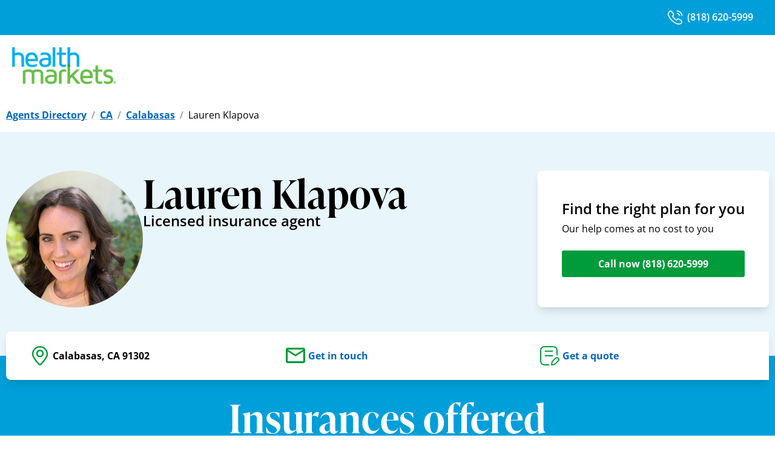

--- FILE ---
content_type: text/html; charset=utf-8
request_url: https://www.healthmarkets.com/local-health-insurance-agent/lklapova
body_size: 14350
content:
<!DOCTYPE html><html lang="en"><head><link rel="stylesheet" href="/local-health-insurance-agent/assets/static/useBreakpoints-BheCv0Rj.css"/><title>Lauren Klapova | Health Insurance Agent in Calabasas, CA 91302 | HealthMarkets</title>
    <meta charset="UTF-8"/>
    <meta name="viewport" content="width=device-width, initial-scale=1, maximum-scale=5"/>
    <meta name="description" content="My name is Lauren Klapova and I’m a licensed Insurance agent with HealthMarkets Insurance Agency. Feel free to call me at (818) 620-5999 for a free quote today."/>
<meta property="og:title" content="Lauren Klapova | Health Insurance Agent in Calabasas, CA 91302 | HealthMarkets"/>
<meta property="og:description" content="My name is Lauren Klapova and I’m a licensed Insurance agent with HealthMarkets Insurance Agency. Feel free to call me at (818) 620-5999 for a free quote today."/>
<meta property="og:url" content="https://www.healthmarkets.com/local-health-insurance-agent/lklapova"/>
<link rel="canonical" href="https://www.healthmarkets.com/local-health-insurance-agent/lklapova"/>
<link rel="shortcut icon" type="image/png" href="/local-health-insurance-agent/assets/static/HMFavicon-BIlDgfEU.png"/>
<meta property="og:image" content="http://a.mktgcdn.com/p/hE5e5IQEeHbLNT6SQWBBVz33Ivgo95UPNSJ9YneRZ8g/400x400.png"/>
<meta http-equiv="X-UA-Compatible" content="IE=edge"/>
<link rel="dns-prefetch" href="//www.yext-pixel.com"/>
<link rel="dns-prefetch" href="//a.cdnmktg.com"/>
<link rel="dns-prefetch" href="//a.mktgcdn.com"/>
<link rel="dns-prefetch" href="//dynl.mktgcdn.com"/>
<link rel="dns-prefetch" href="//dynm.mktgcdn.com"/>
<link rel="dns-prefetch" href="//www.google-analytics.com"/>
<meta name="format-detection" content="telephone=no"/>
<meta property="og:type" content="website"/>
<meta property="twitter:card" content="summary"/>
<meta name="geo.position" content="undefined,undefined"/>
<meta name="geo.placename" content="Calabasas,California"/>
<meta name="geo.region" content="US-CA"/>
    <script>window.yextAnalyticsEnabled=false;window.enableYextAnalytics=()=>{window.yextAnalyticsEnabled=true}</script>
<script type="application/ld+json">
  {"@graph":[{"@context":"https://schema.org","@type":"InsuranceAgency","name":"HealthMarkets Insurance - Lauren Marks Klapova","address":{"@type":"PostalAddress","streetAddress":null,"addressLocality":"Calabasas","addressRegion":"CA","postalCode":"91302","addressCountry":"US"},"description":"HealthMarkets searches thousands of insurance plans from more than 200 insurance companies to find the coverage that’s right for you at a price that fits your budget. HealthMarkets enables you to search for Medicare Insurance, Health Insurance, Dental Insurance, Vision Insurance, Supplemental Insurance, and Life Insurance policies on the web, over the phone, or in person with one of our local licensed insurance agents. HealthMarkets offers hundreds of subsidy-eligible Marketplace health insurance plans from nationally recognized insurance companies. For assistance near Calabasas, CA contact me today – your local independent licensed insurance agent with HealthMarkets Insurance Agency.","telephone":"+18186205999","aggregateRating":{}},{"@context":"http://www.schema.org","@type":"FAQPage","mainEntity":[{"@type":"Question","name":"Who is HealthMarkets?","acceptedAnswer":{"@type":"Answer","text":"HealthMarkets is an insurance agency that is licensed nationwide, except in Massachusetts. Agents licensed with HealthMarkets have access to different types of insurance plans sold by multiple insurance companies. This means they can search through your options for you and help you find a plan that meets your priorities and stays within your budget. "}},{"@type":"Question","name":"How do I know which insurance company is right for me?","acceptedAnswer":{"@type":"Answer","text":"There are many elements to consider when choosing an insurance carrier, including price, physician network and benefit design. Some carriers have smaller networks than others. Some carriers may require referrals to see physician specialists. Your agent can help you sort through these items to choose the best insurance carrier for you."}},{"@type":"Question","name":"How do I choose a health insurance plan?","acceptedAnswer":{"@type":"Answer","text":"You need to determine what benefits are important to you. Some important considerations include:"}},{"@type":"Question","name":"What is a deductible?","acceptedAnswer":{"@type":"Answer","text":"A deductible is a specific dollar amount that your health insurance company may require that you pay out-of-pocket each year before your health insurance plan begins to make payments for claims."}},{"@type":"Question","name":"What is the difference between in-network and out-of-network providers?","acceptedAnswer":{"@type":"Answer","text":"An in-network provider is one contracted with the health insurance company to provide services to plan members for specific pre-negotiated rates. An out-of-network provider is one not contracted with the health insurance plan. Typically, if you visit a physician or other provider within the network, the amount you will be responsible for paying will be less than if you go to an out-of-network provider. Though there are some exceptions, in many cases, the insurance company will either pay less or not pay anything for services you receive from out-of-network providers."}}]},{"@context":"http://www.schema.org","@type":"BreadcrumbList","itemListElement":[{"@type":"ListItem","name":"Agents Directory","position":1,"item":{"@type":"Thing","@id":"index.html"}},{"@type":"ListItem","name":"CA","position":2,"item":{"@type":"Thing","@id":"ca"}},{"@type":"ListItem","name":"Calabasas","position":3,"item":{"@type":"Thing","@id":"ca/calabasas"}},{"@type":"ListItem","name":"Lauren Klapova","position":4,"item":{"@type":"Thing","@id":""}}]}]}
  </script>
<script id="yext-entity-data" data-entity-id="56576640"></script><script type="module">
        const componentURL = new URL("/local-health-insurance-agent/assets/client/entity.C3TRTA4T.js", import.meta.url)
        const component = await import(componentURL);

        const renderURL = new URL("/local-health-insurance-agent/assets/render/_client.Pv5Q5WXA.js", import.meta.url)
        const render = await import(renderURL);

        render.render(
        {
            Page: component.default,
            pageProps: JSON.parse(decodeURIComponent("%7B%22document%22%3A%7B%22__%22%3A%7B%22entityPageSet%22%3A%7B%7D%2C%22name%22%3A%22entity%22%7D%2C%22_env%22%3A%7B%22YEXT_PUBLIC_ANALYTICS_API_KEY%22%3A%22dc8a53c299d50b5e6163b2fd5c09754c%22%2C%22YEXT_PUBLIC_REVIEWS_API_KEY%22%3A%221c2c922831a2191fb09bfcc306d9116d%22%2C%22YEXT_PUBLIC_SEARCH_EXPERIENCE_API_KEY%22%3A%22716ae571871818d0059398197af902a7%22%7D%2C%22_schema%22%3A%7B%22%40context%22%3A%22https%3A%2F%2Fschema.org%22%2C%22%40type%22%3A%22Thing%22%2C%22description%22%3A%22HealthMarkets%20searches%20thousands%20of%20insurance%20plans%20from%20more%20than%20200%20insurance%20companies%20to%20find%20the%20coverage%20that%E2%80%99s%20right%20for%20you%20at%20a%20price%20that%20fits%20your%20budget.%20HealthMarkets%20enables%20you%20to%20search%20for%20Medicare%20Insurance%2C%20Health%20Insurance%2C%20Dental%20Insurance%2C%20Vision%20Insurance%2C%20Supplemental%20Insurance%2C%20and%20Life%20Insurance%20policies%20on%20the%20web%2C%20over%20the%20phone%2C%20or%20in%20person%20with%20one%20of%20our%20local%20licensed%20insurance%20agents.%20HealthMarkets%20offers%20hundreds%20of%20subsidy-eligible%20Marketplace%20health%20insurance%20plans%20from%20nationally%20recognized%20insurance%20companies.%20For%20assistance%20near%20Calabasas%2C%20CA%20contact%20me%20today%20%E2%80%93%20your%20local%20independent%20licensed%20insurance%20agent%20with%20HealthMarkets%20Insurance%20Agency.%22%2C%22name%22%3A%22HealthMarkets%20Insurance%20-%20Lauren%20Marks%20Klapova%22%2C%22url%22%3A%22agents.healthmarkets.com%2Flklapova%22%7D%2C%22_site%22%3A%7B%22c_agentLicenseNumberTitle%22%3A%22State%20license%20number%22%2C%22c_areasServedTitle%22%3A%22Areas%20served%22%2C%22c_chairmansClubDescription%22%3A%22Chairman%E2%80%99s%20Club%20membership%20signifies%20that%20an%20insurance%20agent%20with%20HealthMarkets%20has%20reached%20a%20high%20level%20of%20success.%22%2C%22c_chairmansClubExecutive%22%3A%7B%22alternateText%22%3A%22A%20logo%20for%20Executive%20Members%20of%20the%20Chairman's%20Club%22%2C%22height%22%3A832%2C%22url%22%3A%22https%3A%2F%2Fa.mktgcdn.com%2Fp%2FtJMQ5FkxDJp35CzBHMFhGZz0FiTgbYh4u7YFyHT87Z8%2F1401x832.png%22%2C%22width%22%3A1401%7D%2C%22c_chairmansClubGold%22%3A%7B%22alternateText%22%3A%22A%20logo%20for%20Gold%20Members%20of%20the%20Chairman's%20Club%22%2C%22height%22%3A832%2C%22url%22%3A%22https%3A%2F%2Fa.mktgcdn.com%2Fp%2FalE_I5VY7dZQHvjvkXgcuGM_LR5oBO73ExPhdJiQ09w%2F1401x832.png%22%2C%22width%22%3A1401%7D%2C%22c_chairmansClubPlatinum%22%3A%7B%22alternateText%22%3A%22A%20logo%20for%20Platinum%20Members%20of%20the%20Chairman's%20Club%22%2C%22height%22%3A832%2C%22url%22%3A%22https%3A%2F%2Fa.mktgcdn.com%2Fp%2FOW2pvCrEciJGkVoMXGo3D4QTh4iqM53cBy1sJI0XH3c%2F1401x832.png%22%2C%22width%22%3A1401%7D%2C%22c_chairmansClubSilver%22%3A%7B%22alternateText%22%3A%22A%20logo%20for%20Silver%20Members%20of%20the%20Chairman's%20Club%22%2C%22height%22%3A832%2C%22url%22%3A%22https%3A%2F%2Fa.mktgcdn.com%2Fp%2FGY3keevB8WXdVKZgVqmvl1GRMdJW7ZlnEpkjUggkj8I%2F1401x832.png%22%2C%22width%22%3A1401%7D%2C%22c_fAQSectionTitle%22%3A%22Frequently%20asked%20questions%22%2C%22c_facebook%22%3A%22https%3A%2F%2Fwww.facebook.com%2FHealthMarkets%22%2C%22c_fallbackFemaleHeadshot%22%3A%7B%22height%22%3A528%2C%22url%22%3A%22https%3A%2F%2Fa.mktgcdn.com%2Fp%2FTFVIz5IEH9Yc7gRu_dMrDqxVaXjpuHC1LRw6lsfDDgQ%2F409x528.png%22%2C%22width%22%3A409%7D%2C%22c_fallbackHeadshot%22%3A%7B%22height%22%3A5193%2C%22url%22%3A%22https%3A%2F%2Fa.mktgcdn.com%2Fp%2FVRmSlEaTP6ipdgdqsonSBvkpxRHIrFqAC-cSk1_fEIY%2F5189x5193.png%22%2C%22width%22%3A5189%7D%2C%22c_fallbackMaleHeadshot%22%3A%7B%22height%22%3A528%2C%22url%22%3A%22https%3A%2F%2Fa.mktgcdn.com%2Fp%2FFmqm1H8HDCpufBQ2O7CYDW2hV8b-CkEJ5sG-kr7OIgk%2F409x528.png%22%2C%22width%22%3A409%7D%2C%22c_footerDisclaimer%22%3A%7B%22json%22%3A%7B%22root%22%3A%7B%22children%22%3A%5B%7B%22children%22%3A%5B%7B%22detail%22%3A0%2C%22format%22%3A0%2C%22mode%22%3A%22normal%22%2C%22style%22%3A%22%22%2C%22text%22%3A%22%C2%A9%202025%20HealthMarkets%20Insurance%20Agency.%20All%20rights%20reserved.%22%2C%22type%22%3A%22text%22%2C%22version%22%3A1%7D%5D%2C%22direction%22%3A%22ltr%22%2C%22format%22%3A%22%22%2C%22indent%22%3A0%2C%22type%22%3A%22paragraph%22%2C%22version%22%3A1%7D%2C%7B%22children%22%3A%5B%5D%2C%22direction%22%3A%22ltr%22%2C%22format%22%3A%22%22%2C%22indent%22%3A0%2C%22type%22%3A%22paragraph%22%2C%22version%22%3A1%7D%2C%7B%22children%22%3A%5B%7B%22detail%22%3A0%2C%22format%22%3A0%2C%22mode%22%3A%22normal%22%2C%22style%22%3A%22%22%2C%22text%22%3A%22To%20send%20a%20complaint%20to%20Medicare%2C%20call%201-800-MEDICARE%20(TTY%20users%20should%20call%201-%20877-486-2048)%2C%2024%20hours%20a%20day%2F7%20days%20a%20week).%20If%20your%20complaint%20involves%20a%20broker%20or%20agent%2C%20be%20sure%20to%20include%20the%20name%20of%20the%20person%20when%20filing%20your%20grievance.%22%2C%22type%22%3A%22text%22%2C%22version%22%3A1%7D%5D%2C%22direction%22%3A%22ltr%22%2C%22format%22%3A%22%22%2C%22indent%22%3A0%2C%22type%22%3A%22paragraph%22%2C%22version%22%3A1%7D%2C%7B%22children%22%3A%5B%5D%2C%22direction%22%3A%22ltr%22%2C%22format%22%3A%22%22%2C%22indent%22%3A0%2C%22type%22%3A%22paragraph%22%2C%22version%22%3A1%7D%2C%7B%22children%22%3A%5B%7B%22detail%22%3A0%2C%22format%22%3A0%2C%22mode%22%3A%22normal%22%2C%22style%22%3A%22%22%2C%22text%22%3A%22*%20Medicare%20Advantage%2C%20Medicare%20Supplemental%20Insurance%2C%20and%20Part%20D%20options%20can%20be%20explored.%22%2C%22type%22%3A%22text%22%2C%22version%22%3A1%7D%5D%2C%22direction%22%3A%22ltr%22%2C%22format%22%3A%22%22%2C%22indent%22%3A0%2C%22type%22%3A%22paragraph%22%2C%22version%22%3A1%7D%2C%7B%22children%22%3A%5B%7B%22detail%22%3A0%2C%22format%22%3A0%2C%22mode%22%3A%22normal%22%2C%22style%22%3A%22%22%2C%22text%22%3A%22We%20do%20not%20offer%20every%20plan%20available%20in%20your%20area.%20Any%20information%20we%20provide%20is%20limited%20to%20those%20plans%20we%20do%20offer%20in%20your%20area.%20Please%20contact%20Medicare.gov%2C%201-800-MEDICARE%2C%20or%20your%20local%20State%20Health%20Insurance%20Program%20to%20get%20information%20on%20all%20of%20your%20options.%22%2C%22type%22%3A%22text%22%2C%22version%22%3A1%7D%5D%2C%22direction%22%3A%22ltr%22%2C%22format%22%3A%22%22%2C%22indent%22%3A0%2C%22type%22%3A%22paragraph%22%2C%22version%22%3A1%7D%2C%7B%22children%22%3A%5B%5D%2C%22direction%22%3A%22ltr%22%2C%22format%22%3A%22%22%2C%22indent%22%3A0%2C%22type%22%3A%22paragraph%22%2C%22version%22%3A1%7D%2C%7B%22children%22%3A%5B%7B%22detail%22%3A0%2C%22format%22%3A0%2C%22mode%22%3A%22normal%22%2C%22style%22%3A%22%22%2C%22text%22%3A%22Attention%3A%20This%20website%20is%20operated%20by%20HealthMarkets%20Insurance%20Agency%2C%20Inc.%20and%20is%20not%20the%20Health%20Insurance%20Marketplace%C2%AE%20website.%20HealthMarkets%20Insurance%20Agency%2C%20Inc.%20is%20licensed%20as%20an%20insurance%20agency%20nationwide%20except%20in%20MA.%20Not%20all%20agents%20are%20licensed%20to%20sell%20all%20products.%20Service%20and%20product%20availability%20varies%20by%20state.%20Sales%20agents%20may%20be%20compensated%20based%20on%20a%20consumer%E2%80%99s%20enrollment%20in%20an%20insurance%20plan.%20No%20obligation%20to%20enroll.%20Agent%20cannot%20provide%20tax%20or%20legal%20advice.%20Contact%20your%20tax%20or%20legal%20professional%20to%20discuss%20details%20regarding%20your%20individual%20business%20circumstances.%20Our%20quoting%20tool%20is%20provided%20for%20your%20information%20only.%20All%20quotes%20are%20estimates%20and%20are%20not%20final%20until%20consumer%20is%20enrolled.%20Medicare%20has%20neither%20reviewed%20nor%20endorsed%20this%20information.%22%2C%22type%22%3A%22text%22%2C%22version%22%3A1%7D%5D%2C%22direction%22%3A%22ltr%22%2C%22format%22%3A%22%22%2C%22indent%22%3A0%2C%22type%22%3A%22paragraph%22%2C%22version%22%3A1%7D%2C%7B%22children%22%3A%5B%5D%2C%22direction%22%3A%22ltr%22%2C%22format%22%3A%22%22%2C%22indent%22%3A0%2C%22type%22%3A%22paragraph%22%2C%22version%22%3A1%7D%2C%7B%22children%22%3A%5B%7B%22detail%22%3A0%2C%22format%22%3A0%2C%22mode%22%3A%22normal%22%2C%22style%22%3A%22%22%2C%22text%22%3A%22HealthMarkets%20Insurance%20Agency%20offers%20the%20opportunity%20to%20enroll%20in%20either%20QHPs%20or%20off-Marketplace%20coverage.%20Please%20visit%20HealthCare.gov%20for%20information%20on%20the%20benefits%20of%20enrolling%20in%20a%20QHP.%20Off-Marketplace%20coverage%20is%20not%20eligible%20for%20the%20cost%20savings%20offered%20for%20coverage%20through%20the%20Marketplaces.%22%2C%22type%22%3A%22text%22%2C%22version%22%3A1%7D%5D%2C%22direction%22%3A%22ltr%22%2C%22format%22%3A%22%22%2C%22indent%22%3A0%2C%22type%22%3A%22paragraph%22%2C%22version%22%3A1%7D%2C%7B%22children%22%3A%5B%5D%2C%22direction%22%3A%22ltr%22%2C%22format%22%3A%22%22%2C%22indent%22%3A0%2C%22type%22%3A%22paragraph%22%2C%22version%22%3A1%7D%2C%7B%22children%22%3A%5B%7B%22detail%22%3A0%2C%22format%22%3A0%2C%22mode%22%3A%22normal%22%2C%22style%22%3A%22%22%2C%22text%22%3A%22This%20information%20is%20not%20a%20complete%20description%20of%20benefits.%20Call%20the%20Plan%E2%80%99s%20customer%20service%20phone%20number%20for%20more%20information.%22%2C%22type%22%3A%22text%22%2C%22version%22%3A1%7D%5D%2C%22direction%22%3A%22ltr%22%2C%22format%22%3A%22%22%2C%22indent%22%3A0%2C%22type%22%3A%22paragraph%22%2C%22version%22%3A1%7D%2C%7B%22children%22%3A%5B%5D%2C%22format%22%3A%22%22%2C%22indent%22%3A0%2C%22type%22%3A%22paragraph%22%2C%22version%22%3A1%7D%2C%7B%22children%22%3A%5B%7B%22detail%22%3A0%2C%22format%22%3A0%2C%22mode%22%3A%22normal%22%2C%22style%22%3A%22%22%2C%22text%22%3A%2252218-HM-0525%22%2C%22type%22%3A%22text%22%2C%22version%22%3A1%7D%5D%2C%22direction%22%3A%22ltr%22%2C%22format%22%3A%22%22%2C%22indent%22%3A0%2C%22type%22%3A%22paragraph%22%2C%22version%22%3A1%7D%5D%2C%22direction%22%3A%22ltr%22%2C%22format%22%3A%22%22%2C%22indent%22%3A0%2C%22type%22%3A%22root%22%2C%22version%22%3A1%7D%7D%7D%2C%22c_footerLinks%22%3A%5B%7B%22label%22%3A%22Privacy%20Policy%22%2C%22link%22%3A%22https%3A%2F%2Fwww.healthmarkets.com%2Fprivacy-policy%2F%22%2C%22linkType%22%3A%22URL%22%7D%2C%7B%22label%22%3A%22Terms%20of%20Use%22%2C%22link%22%3A%22https%3A%2F%2Fwww.healthmarkets.com%2Fterms-of-use%2F%22%2C%22linkType%22%3A%22URL%22%7D%2C%7B%22label%22%3A%22Legal%22%2C%22link%22%3A%22https%3A%2F%2Fwww.healthmarkets.com%2Flegal%2F%22%2C%22linkType%22%3A%22URL%22%7D%2C%7B%22label%22%3A%22Health%20Data%20Privacy%20Policy%22%2C%22link%22%3A%22https%3A%2F%2Fwww.healthmarkets.com%2Flegal%2Fhealth-data-privacy-policy%2F%22%2C%22linkType%22%3A%22URL%22%7D%2C%7B%22label%22%3A%22Do%20Not%20Share%20or%20Sell%20My%20Information%22%2C%22link%22%3A%22%23%22%2C%22linkType%22%3A%22OTHER%22%7D%5D%2C%22c_footerLogoComplex%22%3A%7B%22clickthroughUrl%22%3A%22https%3A%2F%2Fwww.healthmarkets.com%2F%22%2C%22description%22%3A%22Healthmarkets%20Insurance%20Agency%2C%20Inc.%20Logo%22%2C%22image%22%3A%7B%22height%22%3A45%2C%22url%22%3A%22https%3A%2F%2Fa.mktgcdn.com%2Fp%2FwCLrZD3elBWFFoa_0_-yF8OaHp84Wl37kkm3XxVVMfM%2F128x45.png%22%2C%22width%22%3A128%7D%7D%2C%22c_getAQuoteCTA%22%3A%22Get%20a%20quote%22%2C%22c_getInTouchCTA%22%3A%22Get%20in%20touch%22%2C%22c_header%22%3A%7B%22links%22%3A%5B%7B%22label%22%3A%22Link1%22%2C%22link%22%3A%22https%3A%2F%2Fwww.yext.com%22%2C%22linkType%22%3A%22URL%22%7D%2C%7B%22label%22%3A%22Link2%22%2C%22link%22%3A%22https%3A%2F%2Fwww.yext.com%22%2C%22linkType%22%3A%22URL%22%7D%2C%7B%22label%22%3A%22Link3%22%2C%22link%22%3A%22https%3A%2F%2Fwww.yext.com%22%2C%22linkType%22%3A%22URL%22%7D%2C%7B%22label%22%3A%22Link4%22%2C%22link%22%3A%22https%3A%2F%2Fwww.yext.com%22%2C%22linkType%22%3A%22URL%22%7D%2C%7B%22label%22%3A%22Link5%22%2C%22link%22%3A%22https%3A%2F%2Fwww.yext.com%22%2C%22linkType%22%3A%22URL%22%7D%5D%2C%22logo%22%3A%7B%22alternateText%22%3A%22HealthMarkets%20Insurance%20Agency%2C%20Inc.%20Logo%22%2C%22height%22%3A1631%2C%22url%22%3A%22https%3A%2F%2Fa.mktgcdn.com%2Fp%2FiXhl10LL5NcA5AlVlxVS1aE88vM4JdzbPLfgHWF9eWk%2F3202x1631.png%22%2C%22width%22%3A3202%7D%7D%2C%22c_headerSection%22%3A%7B%22callNowDesktop%22%3A%7B%22label%22%3A%221-855-398-2109%22%2C%22link%22%3A%22%2B18553982109%22%2C%22linkType%22%3A%22PHONE%22%7D%2C%22callNowMobile%22%3A%7B%22label%22%3A%22Call%20now%22%2C%22link%22%3A%22%2B18553982109%22%2C%22linkType%22%3A%22PHONE%22%7D%2C%22logoSection%22%3A%7B%22link%22%3A%22https%3A%2F%2Fwww.healthmarkets.com%2F%22%2C%22logo%22%3A%7B%22height%22%3A68%2C%22url%22%3A%22https%3A%2F%2Fa.mktgcdn.com%2Fp%2FtZT_sTtHVakiqaIXVuVqW7tTV_O2cd1upnS8Vytr0nU%2F192x68.png%22%2C%22width%22%3A192%7D%7D%2C%22mainCTA%22%3A%7B%22label%22%3A%22Shop%20plans%20now%22%2C%22link%22%3A%22https%3A%2F%2Fshop.healthmarkets.com%2Fen%2FA66150%22%2C%22linkType%22%3A%22URL%22%7D%2C%22menuLinks%22%3A%5B%7B%22mainText%22%3A%22Home%22%2C%22mainURL%22%3A%22https%3A%2F%2Fwww.healthmarkets.com%2F%22%7D%2C%7B%22mainText%22%3A%22Plans%22%2C%22mainURL%22%3A%22https%3A%2F%2Fwww.healthmarkets.com%2Fplans%2F%22%7D%2C%7B%22mainText%22%3A%22Insurance%22%2C%22sublinks%22%3A%5B%7B%22label%22%3A%22Health%22%2C%22link%22%3A%22https%3A%2F%2Fwww.healthmarkets.com%2Fhealth-insurance%22%2C%22linkType%22%3A%22URL%22%7D%2C%7B%22label%22%3A%22Medicare%22%2C%22link%22%3A%22https%3A%2F%2Fwww.healthmarkets.com%2Fmedicare%22%2C%22linkType%22%3A%22URL%22%7D%2C%7B%22label%22%3A%22Individual%20Health%20Insurance%22%2C%22link%22%3A%22https%3A%2F%2Fwww.healthmarkets.com%2Fhealth-insurance%2Findividual%22%2C%22linkType%22%3A%22URL%22%7D%2C%7B%22label%22%3A%22Family%20Health%20Insurance%22%2C%22link%22%3A%22https%3A%2F%2Fwww.healthmarkets.com%2Fhealth-insurance%2Ffamily%22%2C%22linkType%22%3A%22URL%22%7D%2C%7B%22label%22%3A%22Short-Term%20Medical%22%2C%22link%22%3A%22https%3A%2F%2Fwww.healthmarkets.com%2Fhealth-insurance%2Fshort-term%2F%22%2C%22linkType%22%3A%22URL%22%7D%2C%7B%22label%22%3A%22Dental%22%2C%22link%22%3A%22https%3A%2F%2Fwww.healthmarkets.com%2Fdental-insurance%22%2C%22linkType%22%3A%22URL%22%7D%2C%7B%22label%22%3A%22Vision%22%2C%22link%22%3A%22https%3A%2F%2Fwww.healthmarkets.com%2Fvision-insurance%2F%22%2C%22linkType%22%3A%22URL%22%7D%2C%7B%22label%22%3A%22Supplemental%22%2C%22link%22%3A%22https%3A%2F%2Fwww.healthmarkets.com%2Fsupplemental-insurance%2F%22%2C%22linkType%22%3A%22URL%22%7D%2C%7B%22label%22%3A%22Life%22%2C%22link%22%3A%22https%3A%2F%2Fwww.healthmarkets.com%2Flife-insurance%2F%22%2C%22linkType%22%3A%22URL%22%7D%2C%7B%22label%22%3A%22Accidental%20Plans%22%2C%22link%22%3A%22https%3A%2F%2Fwww.healthmarkets.com%2Fsupplemental-insurance%2Faccident-plans%2F%22%2C%22linkType%22%3A%22URL%22%7D%5D%7D%2C%7B%22mainText%22%3A%22FAQs%22%2C%22mainURL%22%3A%22https%3A%2F%2Fwww.healthmarkets.com%2Fresources%22%7D%2C%7B%22mainText%22%3A%22How%20We%20Help%22%2C%22mainURL%22%3A%22https%3A%2F%2Fwww.healthmarkets.com%2Fhow-we-help%22%7D%2C%7B%22mainText%22%3A%22Find%20a%20Licensed%20Insurance%20Agent%22%2C%22mainURL%22%3A%22https%3A%2F%2Fwww.healthmarkets.com%2Flocal-health-insurance-agent%2F%22%7D%2C%7B%22mainText%22%3A%22Shop%20Online%22%2C%22mainURL%22%3A%22https%3A%2F%2Fshop.healthmarkets.com%2F%22%7D%5D%7D%2C%22c_heroCTAHeading%22%3A%22Find%20the%20right%20plan%20for%20you%22%2C%22c_heroCTALabel%22%3A%22Call%20now%22%2C%22c_heroCTASubheading%22%3A%22Our%20help%20comes%20at%20no%20cost%20to%20you%22%2C%22c_heroImage%22%3A%7B%22height%22%3A1500%2C%22url%22%3A%22https%3A%2F%2Fa.mktgcdn.com%2Fp%2Fnlli4gI6qirsSoENxZmRLywj1w4e6nf1C5ZxzHn8oV4%2F4320x1500.jpg%22%2C%22width%22%3A4320%7D%2C%22c_instagram%22%3A%22https%3A%2F%2Fwww.instagram.com%2F%22%2C%22c_insuranceDetails%22%3A%5B%7B%22productCTA%22%3A%7B%22label%22%3A%22Get%20a%20quote%22%7D%2C%22productDescription%22%3A%7B%22json%22%3A%7B%22root%22%3A%7B%22children%22%3A%5B%7B%22children%22%3A%5B%7B%22detail%22%3A0%2C%22format%22%3A0%2C%22mode%22%3A%22normal%22%2C%22style%22%3A%22%22%2C%22text%22%3A%22Finding%20the%20right%20health%20insurance%20plan%20can%20seem%20tricky%2C%20but%20it%20doesn't%20have%20to%20be.%20Whether%20you%20need%20something%20long%20term%20for%20you%20or%20your%20family%20like%20an%20Affordable%20Care%20Act%20(ACA)%20plan%2C%20or%20something%20short-term%2C%20HealthMarkets%20can%20help.%20Each%20plan%20comes%20with%20different%20benefits%2C%20costs%2C%20and%20deductible%20amounts%2C%20so%20you%20can%20find%20one%20that%20fits%20what%20your%20needs.%22%2C%22type%22%3A%22text%22%2C%22version%22%3A1%7D%5D%2C%22direction%22%3A%22ltr%22%2C%22format%22%3A%22%22%2C%22indent%22%3A0%2C%22type%22%3A%22paragraph%22%2C%22version%22%3A1%7D%5D%2C%22direction%22%3A%22ltr%22%2C%22format%22%3A%22%22%2C%22indent%22%3A0%2C%22type%22%3A%22root%22%2C%22version%22%3A1%7D%7D%7D%2C%22productName%22%3A%22Health%22%7D%2C%7B%22productCTA%22%3A%7B%22label%22%3A%22Get%20a%20quote%22%7D%2C%22productDescription%22%3A%7B%22json%22%3A%7B%22root%22%3A%7B%22children%22%3A%5B%7B%22children%22%3A%5B%7B%22detail%22%3A0%2C%22format%22%3A0%2C%22mode%22%3A%22normal%22%2C%22style%22%3A%22%22%2C%22text%22%3A%22Thinking%20about%20your%20family%E2%80%99s%20future%3F%20Let%20HealthMarkets%20make%20finding%20a%20life%20insurance%20plan%20simpler.%20Term%20life%2C%20whole%20life%2C%20universal%20life%2C%20or%20final%20expense%20-%20we're%20here%20to%20help%20you%20explore%20your%20options%20so%20you%20can%20choose%20a%20plan%20that%20works%20with%20your%20budget.%20Get%20started%20now%20and%20feel%20better%20about%20being%20prepared%20for%20the%20unexpected.%22%2C%22type%22%3A%22text%22%2C%22version%22%3A1%7D%5D%2C%22direction%22%3A%22ltr%22%2C%22format%22%3A%22%22%2C%22indent%22%3A0%2C%22type%22%3A%22paragraph%22%2C%22version%22%3A1%7D%5D%2C%22direction%22%3A%22ltr%22%2C%22format%22%3A%22%22%2C%22indent%22%3A0%2C%22type%22%3A%22root%22%2C%22version%22%3A1%7D%7D%7D%2C%22productName%22%3A%22Life%22%7D%2C%7B%22productCTA%22%3A%7B%22label%22%3A%22Get%20a%20quote%22%7D%2C%22productDescription%22%3A%7B%22json%22%3A%7B%22root%22%3A%7B%22children%22%3A%5B%7B%22children%22%3A%5B%7B%22detail%22%3A0%2C%22format%22%3A0%2C%22mode%22%3A%22normal%22%2C%22style%22%3A%22%22%2C%22text%22%3A%22Supplemental%20plans%20like%20dental%2C%20vision%2C%20or%20accident%20insurance%20help%20cover%20things%20your%20health%20insurance%20plan%20may%20not.%20Looking%20for%20coverage%20for%20things%20like%20eye%20exams%20and%20dental%20checkups%3F%20We%20can%20help.%20Trying%20to%20find%20extra%20coverage%20for%20illnesses%2C%20hospital%20stays%2C%20or%20accidents%3F%20We%20can%20help%20with%20that%2C%20too.%20Start%20exploring%20your%20options%20with%20us%20today.%C2%A0%22%2C%22type%22%3A%22text%22%2C%22version%22%3A1%7D%5D%2C%22direction%22%3A%22ltr%22%2C%22format%22%3A%22%22%2C%22indent%22%3A0%2C%22type%22%3A%22paragraph%22%2C%22version%22%3A1%7D%5D%2C%22direction%22%3A%22ltr%22%2C%22format%22%3A%22%22%2C%22indent%22%3A0%2C%22type%22%3A%22root%22%2C%22version%22%3A1%7D%7D%7D%2C%22productName%22%3A%22Supplemental%22%7D%2C%7B%22productCTA%22%3A%7B%22label%22%3A%22Get%20in%20touch%22%7D%2C%22productDescription%22%3A%7B%22json%22%3A%7B%22root%22%3A%7B%22children%22%3A%5B%7B%22children%22%3A%5B%7B%22detail%22%3A0%2C%22format%22%3A0%2C%22mode%22%3A%22normal%22%2C%22style%22%3A%22%22%2C%22text%22%3A%22As%20your%20local%20HealthMarkets%20licensed%20insurance%20agent%2C%20I%E2%80%99m%20here%20to%20help%20find%20the%20best%20dental%20insurance%20plan%20for%20you%2C%20your%20family%2C%20and%20your%20budget.%20Let%20me%20save%20you%20time%20and%20effort%20by%20searching%20through%20plans%20from%20nationally%20and%20locally%20recognized%20companies%20on%20your%20behalf.%20And%20I%E2%80%99ll%20do%20it%20all%20for%20free.%20Contact%20me%20today%20at%20(301)%20401-4507!%22%2C%22type%22%3A%22text%22%2C%22version%22%3A1%7D%5D%2C%22direction%22%3A%22ltr%22%2C%22format%22%3A%22%22%2C%22indent%22%3A0%2C%22type%22%3A%22paragraph%22%2C%22version%22%3A1%7D%5D%2C%22direction%22%3A%22ltr%22%2C%22format%22%3A%22%22%2C%22indent%22%3A0%2C%22type%22%3A%22root%22%2C%22version%22%3A1%7D%7D%7D%2C%22productName%22%3A%22Dental%22%7D%2C%7B%22productCTA%22%3A%7B%22label%22%3A%22Get%20in%20touch%22%7D%2C%22productDescription%22%3A%7B%22json%22%3A%7B%22root%22%3A%7B%22children%22%3A%5B%7B%22children%22%3A%5B%7B%22detail%22%3A0%2C%22format%22%3A0%2C%22mode%22%3A%22normal%22%2C%22style%22%3A%22%22%2C%22text%22%3A%22As%20your%20local%20HealthMarkets%20licensed%20insurance%20agent%2C%20I%E2%80%99m%20here%20to%20help%20find%20the%20best%20vision%20insurance%20plan%20for%20you%2C%20your%20family%2C%20and%20your%20budget.%20Let%20me%20save%20you%20time%20and%20effort%20by%20searching%20through%20plans%20from%20nationally%20and%20locally%20recognized%20companies%20on%20your%20behalf.%20And%20I%E2%80%99ll%20do%20it%20all%20for%20free.%20Contact%20me%20today%20at%20(301)%20401-4507!%22%2C%22type%22%3A%22text%22%2C%22version%22%3A1%7D%5D%2C%22direction%22%3A%22ltr%22%2C%22format%22%3A%22%22%2C%22indent%22%3A0%2C%22type%22%3A%22paragraph%22%2C%22version%22%3A1%7D%5D%2C%22direction%22%3A%22ltr%22%2C%22format%22%3A%22%22%2C%22indent%22%3A0%2C%22type%22%3A%22root%22%2C%22version%22%3A1%7D%7D%7D%2C%22productName%22%3A%22Vision%22%7D%2C%7B%22productCTA%22%3A%7B%22label%22%3A%22View%20Plans%22%7D%2C%22productDescription%22%3A%7B%22json%22%3A%7B%22root%22%3A%7B%22children%22%3A%5B%7B%22children%22%3A%5B%7B%22detail%22%3A0%2C%22format%22%3A0%2C%22mode%22%3A%22normal%22%2C%22style%22%3A%22%22%2C%22text%22%3A%22HealthMarkets%20offers%20Medicare%20insurance%20plans%20from%20Aetna%2C%20Alignment%20Healthcare%2C%20Anthem%2C%20Blue%20Care%20Network%2C%20Blue%20Cross%20Blue%20Shield%2C%20Centene%2C%20CIGNA%2C%20Clear%20Spring%2C%20Clover%20Health%2C%20ConnectiCare%2C%20Devoted%20Health%2C%20Essence%2C%20Fidelis%2C%20Freedom%20Health%2C%20Geisinger%2C%20HAP%20of%20Michigan%2C%20Health%20Alliance%20Medical%20Plans%2C%20Health%20First%20Health%20Plan%2C%20Highmark%2C%20Humana%2C%20Kaiser%2C%20KelseyCare%2C%20KP-Washington%2C%20Medica%2C%20Medical%20Mutual%20of%20Ohio%2C%20Molina%2C%20Network%20Health%2C%20Paramount%2C%20Priority%20Health%2C%20Providence%2C%20Quartz%2C%20Regence%2C%20Scan%2C%20SecurityHealth%2C%20Select%20Health%2C%20Tufts%20Health%20Plan%2C%20and%20UnitedHealthcare%E2%84%A2.%22%2C%22type%22%3A%22text%22%2C%22version%22%3A1%7D%5D%2C%22direction%22%3A%22ltr%22%2C%22format%22%3A%22%22%2C%22indent%22%3A0%2C%22type%22%3A%22paragraph%22%2C%22version%22%3A1%7D%5D%2C%22direction%22%3A%22ltr%22%2C%22format%22%3A%22%22%2C%22indent%22%3A0%2C%22type%22%3A%22root%22%2C%22version%22%3A1%7D%7D%7D%2C%22productName%22%3A%22Medicare%22%7D%5D%2C%22c_insuranceHeading%22%3A%22Insurances%20offered%22%2C%22c_insuranceSubheading%22%3A%22I%20am%20here%20to%20help%20you%20find%20the%20plans%20that%20fit%20your%20needs%20and%20budget.%22%2C%22c_noResultsPartNumber%22%3A%2252278-HM-0625%22%2C%22c_quoteFormSectionDescription%22%3A%22I%E2%80%99ll%20help%20you%20find%20plans%20that%20fit%20your%20needs%20%E2%80%94%20and%20your%20budget.%22%2C%22c_quoteFormSectionDisclaimer%22%3A%7B%22json%22%3A%7B%22root%22%3A%7B%22children%22%3A%5B%7B%22children%22%3A%5B%7B%22detail%22%3A0%2C%22format%22%3A0%2C%22mode%22%3A%22normal%22%2C%22style%22%3A%22%22%2C%22text%22%3A%22By%20providing%20your%20name%20and%20contact%20information%20and%20checking%20the%20box%20below%2C%20you%20are%20expressly%20consenting%20to%20receive%20communications%20from%20a%20licensed%20insurance%20agent%20with%20HealthMarkets%20or%20one%20of%20their%20affiliated%20companies%2C%20which%20may%20include%20phone%20calls%20or%20text%20messages%20(including%20to%20any%20mobile%20number%20that%20you%20provide)%20including%20automatic%20telephone%20dialing%20systems%20or%20by%20artificial%2Fpre-recorded%20messages%2C%20and%2For%20emails%20for%20the%20purpose%20of%20marketing%20insurance%20products%20and%20services.%20By%20providing%20your%20information%2C%20you%20understand%20that%20this%20is%20not%20a%20condition%20of%20purchase%20of%20any%20product%20or%20services%2C%20and%20carrier%20messaging%20and%20data%20rates%20may%20apply.%20We%20will%20not%20sell%20or%20share%20your%20phone%20number%20for%20marketing%20purposes.%20You%20may%20revoke%20consent%20for%20phone%20calls%20or%20texts%20by%20requesting%20revocation%20during%20a%20phone%20call%2C%20%20by%20contacting%20us%20at%20888-637-9621%20to%20be%20placed%20on%20our%20do-not-call%20list%2C%20or%20replying%20STOP.%20Reply%20HELP%20for%20more%20information.%20%22%2C%22type%22%3A%22text%22%2C%22version%22%3A1%7D%2C%7B%22children%22%3A%5B%7B%22detail%22%3A0%2C%22format%22%3A0%2C%22mode%22%3A%22normal%22%2C%22style%22%3A%22%22%2C%22text%22%3A%22Privacy%20Policy%22%2C%22type%22%3A%22text%22%2C%22version%22%3A1%7D%5D%2C%22direction%22%3A%22ltr%22%2C%22format%22%3A%22%22%2C%22indent%22%3A0%2C%22rel%22%3A%22noopener%22%2C%22type%22%3A%22link%22%2C%22url%22%3A%22https%3A%2F%2Fwww.healthmarkets.com%2Fprivacy-policy%2F%22%2C%22version%22%3A1%7D%5D%2C%22direction%22%3A%22ltr%22%2C%22format%22%3A%22%22%2C%22indent%22%3A0%2C%22type%22%3A%22paragraph%22%2C%22version%22%3A1%7D%5D%2C%22direction%22%3A%22ltr%22%2C%22format%22%3A%22%22%2C%22indent%22%3A0%2C%22type%22%3A%22root%22%2C%22version%22%3A1%7D%7D%7D%2C%22c_quoteFormSectionTitle%22%3A%22Let's%20get%20you%20covered%22%2C%22c_reviewsPolicy%22%3A%7B%22json%22%3A%7B%22root%22%3A%7B%22children%22%3A%5B%7B%22children%22%3A%5B%7B%22children%22%3A%5B%7B%22detail%22%3A0%2C%22format%22%3A0%2C%22mode%22%3A%22normal%22%2C%22style%22%3A%22%22%2C%22text%22%3A%22HealthMarkets%20online%20review%20policy%22%2C%22type%22%3A%22text%22%2C%22version%22%3A1%7D%5D%2C%22direction%22%3A%22ltr%22%2C%22format%22%3A%22%22%2C%22indent%22%3A0%2C%22rel%22%3A%22noopener%22%2C%22type%22%3A%22link%22%2C%22url%22%3A%22https%3A%2F%2Fwww.healthmarkets.com%2Flegal%2Freviews-policy%2F%22%2C%22version%22%3A1%7D%5D%2C%22direction%22%3A%22ltr%22%2C%22format%22%3A%22%22%2C%22indent%22%3A0%2C%22type%22%3A%22paragraph%22%2C%22version%22%3A1%7D%5D%2C%22direction%22%3A%22ltr%22%2C%22format%22%3A%22%22%2C%22indent%22%3A0%2C%22type%22%3A%22root%22%2C%22version%22%3A1%7D%7D%7D%2C%22c_reviewsSectionTitle%22%3A%22Recent%20reviews%22%2C%22c_socialHeading%22%3A%22Follow%20me%22%2C%22id%22%3A%22site-entity-agents%22%2C%22meta%22%3A%7B%22entityType%22%3A%7B%22id%22%3A%22ce_site%22%2C%22uid%22%3A144521%7D%2C%22locale%22%3A%22en%22%7D%2C%22name%22%3A%22Site%20Entity%20-%20Agent%20Pages%22%2C%22uid%22%3A2002538743%7D%2C%22_yext%22%3A%7B%22contentDeliveryAPIDomain%22%3A%22https%3A%2F%2Fcdn.yextapis.com%22%2C%22managementAPIDomain%22%3A%22https%3A%2F%2Fapi.yext.com%22%2C%22platformDomain%22%3A%22https%3A%2F%2Fwww.yext.com%22%7D%2C%22address%22%3A%7B%22city%22%3A%22Calabasas%22%2C%22countryCode%22%3A%22US%22%2C%22line1%22%3Anull%2C%22line2%22%3Anull%2C%22localizedCountryName%22%3A%22United%20States%22%2C%22localizedRegionName%22%3A%22California%22%2C%22postalCode%22%3A%2291302%22%2C%22region%22%3A%22CA%22%7D%2C%22businessId%22%3A443840%2C%22c_agentFirstName%22%3A%22Lauren%22%2C%22c_agentFullName%22%3A%22Lauren%20Klapova%22%2C%22c_agentHeadshot%22%3A%7B%22alternateText%22%3A%22Lauren%20Klapova%22%2C%22height%22%3A4032%2C%22url%22%3A%22https%3A%2F%2Fa.mktgcdn.com%2Fp%2FHzawoW9r3rENbq4wYNDIES1aLbeuG5ALeIGsu2vkEGA%2F3024x4032.jpg%22%2C%22width%22%3A3024%7D%2C%22c_agentLastName%22%3A%22Klapova%22%2C%22c_agentLicenseNumber%22%3A%22CA%20License%20%230N01909%22%2C%22c_agentName%22%3A%22HealthMarkets%20Insurance%20-%20Lauren%20Marks%20Klapova%22%2C%22c_agentPageMetaData%22%3A%7B%22description%22%3A%22My%20name%20is%20Lauren%20Klapova%20and%20I%E2%80%99m%20a%20licensed%20Insurance%20agent%20with%20HealthMarkets%20Insurance%20Agency.%20Feel%20free%20to%20call%20me%20at%20(818)%20620-5999%20for%20a%20free%20quote%20today.%22%2C%22title%22%3A%22Lauren%20Klapova%20%7C%20Health%20Insurance%20Agent%20in%20Calabasas%2C%20CA%2091302%20%7C%20HealthMarkets%22%7D%2C%22c_agentPagesURLSlugNotStripped%22%3A%22lklapova%22%2C%22c_agentTitle%22%3A%22Licensed%20insurance%20agent%22%2C%22c_biographyTitle%22%3A%22About%20Lauren%22%2C%22c_chairmansClubLevel%22%3A%22PLATINUM%22%2C%22c_dentalDetails%22%3A%7B%22description%22%3A%22Dental%20insurance%20is%20available%20to%20cover%20routine%20and%20preventive%20dental%20care%2C%20helping%20you%20save%20money%20on%20out-of-pocket%20expenses.%20Choose%20your%20level%20of%20coverage%20based%20on%20your%20and%20your%20family%E2%80%99s%20needs.%20Also%2C%20ask%20about%20dental%20discount%20subscriptions%20that%20may%20be%20available.%20These%20aren%E2%80%99t%20insurance%2C%20but%20they%20can%20provide%20discounts%20on%20a%20variety%20of%20dental%20services.%20Call%20me%20today%20at%20(818)%20620-5999.%22%2C%22title%22%3A%22Dental%22%7D%2C%22c_displayReviews%22%3Atrue%2C%22c_gender%22%3A%22Female%22%2C%22c_healthDetails%22%3A%7B%22description%22%3A%22Whether%20you%20are%20looking%20for%20individual%20plans%2C%20family%20plans%2C%20or%20even%20short%20term%20limited%20duration%20plans%2C%20I'm%20here%20to%20help%20you%20find%20insurance%20that%20fits%20your%20needs%20and%20budget.%20Let%20me%20save%20you%20time%20and%20effort%20by%20searching%20plans%20from%20recognized%20companies%20on%20your%20behalf.%20The%20help%20comes%20at%20no%20cost%20to%20you.%20Call%20me%20today%20at%20(818)%20620-5999.%22%2C%22title%22%3A%22Health%22%7D%2C%22c_insurancesOffered%22%3A%5B%22HEALTH%22%2C%22MEDICARE%22%2C%22DENTAL%22%2C%22VISION%22%2C%22SUPPLEMENTAL%22%2C%22LIFE%22%5D%2C%22c_lifeDetails%22%3A%7B%22description%22%3A%22Looking%20to%20find%20a%20way%20to%20help%20provide%20for%20your%20family%20in%20the%20event%20you%20no%20longer%20can%3F%20Call%20me%20to%20talk%20about%20your%20life%20insurance%20options.%20Every%20situation%20is%20unique%E2%80%94I%20can%20help%20you%20find%20a%20policy%20that%20meets%20your%20needs.%22%2C%22title%22%3A%22Life%22%7D%2C%22c_linkedFAQs%22%3A%5B%7B%22answerV2%22%3A%7B%22json%22%3A%7B%22root%22%3A%7B%22children%22%3A%5B%7B%22children%22%3A%5B%7B%22detail%22%3A0%2C%22format%22%3A0%2C%22mode%22%3A%22normal%22%2C%22style%22%3A%22%22%2C%22text%22%3A%22HealthMarkets%20is%20an%20insurance%20agency%20that%20is%20licensed%20nationwide%2C%20except%20in%20Massachusetts.%20Agents%20licensed%20with%20HealthMarkets%20have%20access%20to%20different%20types%20of%20insurance%20plans%20sold%20by%20multiple%20insurance%20companies.%20This%20means%20they%20can%20search%20through%20your%20options%20for%20you%20and%20help%20you%20find%20a%20plan%20that%20meets%20your%20priorities%20and%20stays%20within%20your%20budget.%20%22%2C%22type%22%3A%22text%22%2C%22version%22%3A1%7D%5D%2C%22direction%22%3A%22ltr%22%2C%22format%22%3A%22%22%2C%22indent%22%3A0%2C%22type%22%3A%22paragraph%22%2C%22version%22%3A1%7D%5D%2C%22direction%22%3A%22ltr%22%2C%22format%22%3A%22%22%2C%22indent%22%3A0%2C%22type%22%3A%22root%22%2C%22version%22%3A1%7D%7D%7D%2C%22question%22%3A%22Who%20is%20HealthMarkets%3F%22%7D%2C%7B%22answerV2%22%3A%7B%22json%22%3A%7B%22root%22%3A%7B%22children%22%3A%5B%7B%22children%22%3A%5B%7B%22detail%22%3A0%2C%22format%22%3A0%2C%22mode%22%3A%22normal%22%2C%22style%22%3A%22%22%2C%22text%22%3A%22There%20are%20many%20elements%20to%20consider%20when%20choosing%20an%20insurance%20carrier%2C%20including%20price%2C%20physician%20network%20and%20benefit%20design.%20Some%20carriers%20have%20smaller%20networks%20than%20others.%20Some%20carriers%20may%20require%20referrals%20to%20see%20physician%20specialists.%20Your%20agent%20can%20help%20you%20sort%20through%20these%20items%20to%20choose%20the%20best%20insurance%20carrier%20for%20you.%22%2C%22type%22%3A%22text%22%2C%22version%22%3A1%7D%5D%2C%22direction%22%3A%22ltr%22%2C%22format%22%3A%22%22%2C%22indent%22%3A0%2C%22type%22%3A%22paragraph%22%2C%22version%22%3A1%7D%5D%2C%22direction%22%3A%22ltr%22%2C%22format%22%3A%22%22%2C%22indent%22%3A0%2C%22type%22%3A%22root%22%2C%22version%22%3A1%7D%7D%7D%2C%22question%22%3A%22How%20do%20I%20know%20which%20insurance%20company%20is%20right%20for%20me%3F%22%7D%2C%7B%22answerV2%22%3A%7B%22json%22%3A%7B%22root%22%3A%7B%22children%22%3A%5B%7B%22children%22%3A%5B%7B%22detail%22%3A0%2C%22format%22%3A0%2C%22mode%22%3A%22normal%22%2C%22style%22%3A%22%22%2C%22text%22%3A%22You%20need%20to%20determine%20what%20benefits%20are%20important%20to%20you.%20Some%20important%20considerations%20include%3A%22%2C%22type%22%3A%22text%22%2C%22version%22%3A1%7D%5D%2C%22direction%22%3A%22ltr%22%2C%22format%22%3A%22%22%2C%22indent%22%3A0%2C%22type%22%3A%22paragraph%22%2C%22version%22%3A1%7D%2C%7B%22children%22%3A%5B%7B%22children%22%3A%5B%7B%22detail%22%3A0%2C%22format%22%3A0%2C%22mode%22%3A%22normal%22%2C%22style%22%3A%22%22%2C%22text%22%3A%22The%20hospitals%20and%20physicians%20that%20are%20in%20the%20network%20of%20the%20plan%20you%20choose%22%2C%22type%22%3A%22text%22%2C%22version%22%3A1%7D%5D%2C%22direction%22%3A%22ltr%22%2C%22format%22%3A%22%22%2C%22indent%22%3A0%2C%22type%22%3A%22listitem%22%2C%22value%22%3A1%2C%22version%22%3A1%7D%2C%7B%22children%22%3A%5B%7B%22detail%22%3A0%2C%22format%22%3A0%2C%22mode%22%3A%22normal%22%2C%22style%22%3A%22%22%2C%22text%22%3A%22Doctor%20visit%20copay%22%2C%22type%22%3A%22text%22%2C%22version%22%3A1%7D%5D%2C%22direction%22%3A%22ltr%22%2C%22format%22%3A%22%22%2C%22indent%22%3A0%2C%22type%22%3A%22listitem%22%2C%22value%22%3A2%2C%22version%22%3A1%7D%2C%7B%22children%22%3A%5B%7B%22detail%22%3A0%2C%22format%22%3A0%2C%22mode%22%3A%22normal%22%2C%22style%22%3A%22%22%2C%22text%22%3A%22Prescription%20benefit%20and%20copay%22%2C%22type%22%3A%22text%22%2C%22version%22%3A1%7D%5D%2C%22direction%22%3A%22ltr%22%2C%22format%22%3A%22%22%2C%22indent%22%3A0%2C%22type%22%3A%22listitem%22%2C%22value%22%3A3%2C%22version%22%3A1%7D%2C%7B%22children%22%3A%5B%7B%22detail%22%3A0%2C%22format%22%3A0%2C%22mode%22%3A%22normal%22%2C%22style%22%3A%22%22%2C%22text%22%3A%22Annual%20deductibleCoinsurance%22%2C%22type%22%3A%22text%22%2C%22version%22%3A1%7D%5D%2C%22direction%22%3A%22ltr%22%2C%22format%22%3A%22%22%2C%22indent%22%3A0%2C%22type%22%3A%22listitem%22%2C%22value%22%3A4%2C%22version%22%3A1%7D%2C%7B%22children%22%3A%5B%7B%22detail%22%3A0%2C%22format%22%3A0%2C%22mode%22%3A%22normal%22%2C%22style%22%3A%22%22%2C%22text%22%3A%22Out-of-pocket%20annual%20maximum%22%2C%22type%22%3A%22text%22%2C%22version%22%3A1%7D%5D%2C%22direction%22%3A%22ltr%22%2C%22format%22%3A%22%22%2C%22indent%22%3A0%2C%22type%22%3A%22listitem%22%2C%22value%22%3A5%2C%22version%22%3A1%7D%2C%7B%22children%22%3A%5B%7B%22detail%22%3A0%2C%22format%22%3A0%2C%22mode%22%3A%22normal%22%2C%22style%22%3A%22%22%2C%22text%22%3A%22Lifetime%20Maximum%20Coverage%22%2C%22type%22%3A%22text%22%2C%22version%22%3A1%7D%5D%2C%22direction%22%3A%22ltr%22%2C%22format%22%3A%22%22%2C%22indent%22%3A0%2C%22type%22%3A%22listitem%22%2C%22value%22%3A6%2C%22version%22%3A1%7D%2C%7B%22children%22%3A%5B%7B%22detail%22%3A0%2C%22format%22%3A0%2C%22mode%22%3A%22normal%22%2C%22style%22%3A%22%22%2C%22text%22%3A%22Monthly%20premium%20amount%22%2C%22type%22%3A%22text%22%2C%22version%22%3A1%7D%5D%2C%22direction%22%3A%22ltr%22%2C%22format%22%3A%22%22%2C%22indent%22%3A0%2C%22type%22%3A%22listitem%22%2C%22value%22%3A7%2C%22version%22%3A1%7D%2C%7B%22children%22%3A%5B%7B%22detail%22%3A0%2C%22format%22%3A0%2C%22mode%22%3A%22normal%22%2C%22style%22%3A%22%22%2C%22text%22%3A%22Health%20Savings%20Account%20qualifications%22%2C%22type%22%3A%22text%22%2C%22version%22%3A1%7D%5D%2C%22direction%22%3A%22ltr%22%2C%22format%22%3A%22%22%2C%22indent%22%3A0%2C%22type%22%3A%22listitem%22%2C%22value%22%3A8%2C%22version%22%3A1%7D%5D%2C%22direction%22%3A%22ltr%22%2C%22format%22%3A%22%22%2C%22indent%22%3A0%2C%22listType%22%3A%22bullet%22%2C%22start%22%3A1%2C%22tag%22%3A%22ul%22%2C%22type%22%3A%22list%22%2C%22version%22%3A1%7D%5D%2C%22direction%22%3A%22ltr%22%2C%22format%22%3A%22%22%2C%22indent%22%3A0%2C%22type%22%3A%22root%22%2C%22version%22%3A1%7D%7D%7D%2C%22question%22%3A%22How%20do%20I%20choose%20a%20health%20insurance%20plan%3F%22%7D%2C%7B%22answerV2%22%3A%7B%22json%22%3A%7B%22root%22%3A%7B%22children%22%3A%5B%7B%22children%22%3A%5B%7B%22detail%22%3A0%2C%22format%22%3A0%2C%22mode%22%3A%22normal%22%2C%22style%22%3A%22%22%2C%22text%22%3A%22A%20deductible%20is%20a%20specific%20dollar%20amount%20that%20your%20health%20insurance%20company%20may%20require%20that%20you%20pay%20out-of-pocket%20each%20year%20before%20your%20health%20insurance%20plan%20begins%20to%20make%20payments%20for%20claims.%22%2C%22type%22%3A%22text%22%2C%22version%22%3A1%7D%5D%2C%22direction%22%3A%22ltr%22%2C%22format%22%3A%22%22%2C%22indent%22%3A0%2C%22type%22%3A%22paragraph%22%2C%22version%22%3A1%7D%5D%2C%22direction%22%3A%22ltr%22%2C%22format%22%3A%22%22%2C%22indent%22%3A0%2C%22type%22%3A%22root%22%2C%22version%22%3A1%7D%7D%7D%2C%22question%22%3A%22What%20is%20a%20deductible%3F%22%7D%2C%7B%22answerV2%22%3A%7B%22json%22%3A%7B%22root%22%3A%7B%22children%22%3A%5B%7B%22children%22%3A%5B%7B%22detail%22%3A0%2C%22format%22%3A0%2C%22mode%22%3A%22normal%22%2C%22style%22%3A%22%22%2C%22text%22%3A%22An%20in-network%20provider%20is%20one%20contracted%20with%20the%20health%20insurance%20company%20to%20provide%20services%20to%20plan%20members%20for%20specific%20pre-negotiated%20rates.%20An%20out-of-network%20provider%20is%20one%20not%20contracted%20with%20the%20health%20insurance%20plan.%20Typically%2C%20if%20you%20visit%20a%20physician%20or%20other%20provider%20within%20the%20network%2C%20the%20amount%20you%20will%20be%20responsible%20for%20paying%20will%20be%20less%20than%20if%20you%20go%20to%20an%20out-of-network%20provider.%20Though%20there%20are%20some%20exceptions%2C%20in%20many%20cases%2C%20the%20insurance%20company%20will%20either%20pay%20less%20or%20not%20pay%20anything%20for%20services%20you%20receive%20from%20out-of-network%20providers.%22%2C%22type%22%3A%22text%22%2C%22version%22%3A1%7D%5D%2C%22direction%22%3A%22ltr%22%2C%22format%22%3A%22%22%2C%22indent%22%3A0%2C%22type%22%3A%22paragraph%22%2C%22version%22%3A1%7D%5D%2C%22direction%22%3A%22ltr%22%2C%22format%22%3A%22%22%2C%22indent%22%3A0%2C%22type%22%3A%22root%22%2C%22version%22%3A1%7D%7D%7D%2C%22question%22%3A%22What%20is%20the%20difference%20between%20in-network%20and%20out-of-network%20providers%3F%22%7D%5D%2C%22c_locationType%22%3A%22Agent%22%2C%22c_medicareDetails%22%3A%7B%22description%22%3A%22Searching%20for%20Medicare%20Advantage%20or%20Medicare%20Part%20D%20plans%3F%20To%20see%20the%20plans%20and%20carriers%20available%20to%20Lauren%20Klapova%2C%20enter%20your%20ZIP%20code%20and%20click%20%5C%22View%20plans.%5C%22%22%2C%22title%22%3A%22Medicare%22%7D%2C%22c_supplementalDetails%22%3A%7B%22description%22%3A%22Supplement%20insurance%20plans%2C%20such%20as%20critical%20illness%20insurance%2C%20hospital%20insurance%2C%20or%20accident%20insurance%2C%20provide%20a%20cash%20benefit%20whenever%20you%20experience%20a%20qualifying%20illness%20or%20injury.%20These%20plans%20can%20help%20cover%20costs%20that%20may%20not%20be%20covered%20by%20your%20major%20medical%20insurance%20plan.%20Let%E2%80%99s%20explore%20your%20options%20together!%22%2C%22title%22%3A%22Supplemental%22%7D%2C%22c_visionDetails%22%3A%7B%22description%22%3A%22See%20what%20you've%20been%20missing!%20Vision%20insurance%20typically%20covers%20routine%20eye%20exams%20and%20prescription%20glasses%2C%20and%20or%20contacts.%20Let%20me%20help%20you%20find%20the%20right%20vision%20plan%20for%20you%20and%20your%20family.%20Call%20(818)%20620-5999.%22%2C%22title%22%3A%22Vision%22%7D%2C%22description%22%3A%22HealthMarkets%20searches%20thousands%20of%20insurance%20plans%20from%20more%20than%20200%20insurance%20companies%20to%20find%20the%20coverage%20that%E2%80%99s%20right%20for%20you%20at%20a%20price%20that%20fits%20your%20budget.%20HealthMarkets%20enables%20you%20to%20search%20for%20Medicare%20Insurance%2C%20Health%20Insurance%2C%20Dental%20Insurance%2C%20Vision%20Insurance%2C%20Supplemental%20Insurance%2C%20and%20Life%20Insurance%20policies%20on%20the%20web%2C%20over%20the%20phone%2C%20or%20in%20person%20with%20one%20of%20our%20local%20licensed%20insurance%20agents.%20HealthMarkets%20offers%20hundreds%20of%20subsidy-eligible%20Marketplace%20health%20insurance%20plans%20from%20nationally%20recognized%20insurance%20companies.%20For%20assistance%20near%20Calabasas%2C%20CA%20contact%20me%20today%20%E2%80%93%20your%20local%20independent%20licensed%20insurance%20agent%20with%20HealthMarkets%20Insurance%20Agency.%22%2C%22dm_directoryParents_agentsdirectory%22%3A%5B%7B%22name%22%3A%22Agents%20Directory%22%2C%22slug%22%3A%22index.html%22%7D%2C%7B%22name%22%3A%22CA%22%2C%22slug%22%3A%22ca%22%7D%2C%7B%22name%22%3A%22Calabasas%22%2C%22slug%22%3A%22ca%2Fcalabasas%22%7D%2C%7B%22name%22%3A%22Lauren%20Klapova%22%2C%22slug%22%3A%22%22%7D%5D%2C%22emails%22%3A%5B%22lklapova%40healthmarkets.com%22%5D%2C%22facebookPageUrl%22%3A%22https%3A%2F%2Fwww.facebook.com%2F112545928481537%22%2C%22id%22%3A%22A49519%22%2C%22locale%22%3A%22en%22%2C%22logo%22%3A%7B%22image%22%3A%7B%22height%22%3A400%2C%22url%22%3A%22http%3A%2F%2Fa.mktgcdn.com%2Fp%2FhE5e5IQEeHbLNT6SQWBBVz33Ivgo95UPNSJ9YneRZ8g%2F400x400.png%22%2C%22width%22%3A400%7D%7D%2C%22mainPhone%22%3A%22%2B18186205999%22%2C%22meta%22%3A%7B%22entityType%22%3A%7B%22id%22%3A%22location%22%2C%22uid%22%3A0%7D%2C%22locale%22%3A%22en%22%7D%2C%22name%22%3A%22HealthMarkets%20Insurance%20-%20Lauren%20Marks%20Klapova%22%2C%22ref_listings%22%3A%5B%7B%22listingUrl%22%3A%22http%3A%2F%2Fwww.bing.com%2Fmaps%3Fss%3Dypid.YN873x9146111131792213455%26amp%3Bamp%3Bmkt%3Den-US%22%2C%22publisher%22%3A%22BING%22%7D%2C%7B%22listingUrl%22%3A%22https%3A%2F%2Fwww.facebook.com%2F112545928481537%22%2C%22publisher%22%3A%22FACEBOOK%22%7D%5D%2C%22ref_reviewsAgg%22%3A%5B%5D%2C%22siteDomain%22%3A%22www.healthmarkets.com%2Flocal-health-insurance-agent%22%2C%22siteId%22%3A154275%2C%22siteInternalHostName%22%3A%22agents.healthmarkets.com%22%2C%22slug%22%3A%22lklapova%22%2C%22timezone%22%3A%22America%2FLos_Angeles%22%2C%22uid%22%3A56576640%2C%22yextDisplayCoordinate%22%3A%7B%22latitude%22%3A34.15989348301015%2C%22longitude%22%3A-118.50760426437712%7D%2C%22t_mainPhone%22%3A%7B%22label%22%3A%22(818)%20620-5999%22%2C%22href%22%3A%22tel%3A%2B18186205999%22%2C%22raw%22%3A%22%2B18186205999%22%7D%2C%22isAgentProfilePage%22%3Atrue%7D%2C%22__meta%22%3A%7B%22mode%22%3A%22production%22%7D%2C%22translations%22%3A%7B%7D%2C%22path%22%3A%22lklapova%22%2C%22relativePrefixToRoot%22%3A%22%22%7D")),
        }
        );
    </script><script>var IS_PRODUCTION = true;var PRODUCTION_DOMAINS = JSON.parse("{\"primary\":\"agents.healthmarkets.com.pagescdn.com\",\"aliases\":[]}");</script></head>
    <body>
      <div id="reactele"><div class="lg:h-[162px]"></div><header class="Header relative lg:fixed lg:w-full lg:bg-white z-[200]"><div class="bg-brand-primary px-[20px] py-[10px] flex items-center hidden sm:flex h-[58px] justify-center hidden"><div class="sm:ml-auto flex pr-4 border-solid border-white self-stretch items-center"><a href="tel:+18186205999" class="Link inline-flex Link--headerPhone text-[16px]"><img src="/local-health-insurance-agent/assets/static/phone-BP8oXDec.png" alt="Telephone Icon - Click to call" class="h-6 w-6 mr-2"/><span class="block sm:hidden">Call now</span><span class="hidden sm:block">(818) 620-5999</span></a></div></div><div class="p-5 flex justify-between items-center"><span><div class="Header-logoLink flex w-[137px] sm:w-[172px] mr-2"><img src="https://a.mktgcdn.com/p/tZT_sTtHVakiqaIXVuVqW7tTV_O2cd1upnS8Vytr0nU/192x68.png" alt="Header Logo"/></div></span></div></header><nav class="Breadcrumbs my-4 hidden lg:block container sm:mx-auto sm:px-[10px]" aria-label="Breadcrumb"><ol class="flex flex-wrap"><li><a href="index.html" class="Link Link--breadcrumbs Link--underline text-brand-primary sm:text-brand-blue-dark hover:underline hover:text-brand-primary "><span>Agents Directory</span></a><span class="mx-2 text-brand-gray-400">/</span></li><li><a href="ca" class="Link Link--breadcrumbs Link--underline text-brand-primary sm:text-brand-blue-dark hover:underline hover:text-brand-primary "><span>CA</span></a><span class="mx-2 text-brand-gray-400">/</span></li><li><a href="ca/calabasas" class="Link Link--breadcrumbs Link--underline text-brand-primary sm:text-brand-blue-dark hover:underline hover:text-brand-primary "><span>Calabasas</span></a><span class="mx-2 text-brand-gray-400">/</span></li><li><span><span>Lauren Klapova</span></span></li></ol></nav><div class="Hero py-8 sm:pt-16 pb-0 bg-brand-blue-light max-w-screen"><div class="container sm:mx-auto sm:px-[10px]"><div class="flex flex-col lg:flex-row justify-between sm:p-0"><div class="flex flex-col lg:flex-row items-center lg:items-start gap-10"><div class="rounded-full overflow-hidden w-[226px] h-[226px] min-w-[226px] min-h-[226px]"><img src="https://dyn.mktgcdn.com/p/HzawoW9r3rENbq4wYNDIES1aLbeuG5ALeIGsu2vkEGA/3024x4032.jpgwidth=500,height=500,fit=cover,format=jpeg,gravity=auto" class="object-cover object-top w-[226px] h-[226px]" alt="Agent Headshot"/></div><div class="flex flex-col gap-4 items-center lg:items-start"><h1><div class="Heading Heading--lead text-black font-secondary text-[40px] leading-[56px] sm:text-[65px] sm:leading-[70px]">Lauren Klapova</div></h1><div class="Heading Heading--sub text-black font-semibold">Licensed insurance agent</div></div></div><div class=" bg-white flex flex-col justify-center p-10 mb-[-40px] mt-[20px] lg:my-0 rounded-t-lg lg:rounded-lg shadow-lg"><div class="Heading Heading--sub font-semibold text-black mb-2">Find the right plan for you</div><div class="text-md">Our help comes at no cost to you</div><a href="tel:+18186205999" class="Link Button Button--primary mt-6"><div class="flex items-center"><div class="Link">Call now<!-- --> <!-- -->(818) 620-5999</div></div></a></div></div><div class="relative rounded-b-lg lg:rounded-lg border-t border-t-brand-grey-200 lg:border-t-0 bottom-[-40px] bg-white flex flex-col lg:flex-row divide-y lg:divide-y-0 lg:divide-x w-full shadow-lg"><div class="h-[80px] py-6 px-10 flex items-center gap-4 lg:w-1/3 flex-grow font-bold"><img src="/local-health-insurance-agent/assets/static/HeroMapPin-DvnDNlAA.svg" class="fill-brand-primary min-w-[20px] min-h-[20px] mr-[5px]" alt="Pin Icon - Location Address"/><div>Calabasas, CA 91302</div></div><button class="h-[80px] py-6 px-10 flex items-center gap-4 lg:w-1/3 flex-grow font-bold text-brand-blue-dark lg:hover:border-brand-secondary lg:hover:text-brand-primary border-white !border-2 cursor-pointer"><img src="/local-health-insurance-agent/assets/static/emailIcon-D5XNlPc-.svg" class="fill-brand-primary min-w-[20px] min-h-[20px] mr-[5px]" alt="Email Icon"/><div>Get in touch</div></button><div class="h-[80px] py-6 px-10 flex items-center gap-4 lg:w-1/3 flex-grow font-bold text-brand-blue-dark lg:hover:border-brand-secondary lg:hover:text-brand-primary border-white !border-2 cursor-pointer"><img src="/local-health-insurance-agent/assets/static/QuoteIcon-DqC2vCGK.svg" class="fill-brand-primary min-w-[20px] min-h-[20px] mr-[5px]" alt="Quote Icon"/><span>Get a quote</span></div></div></div></div><div class="bg-brand-primary"><div class="container py-10 sm:py-14 px-[21px] sm:mx-auto sm:px-0 flex flex-col items-center w-full"><div class="Heading Heading--lead text-white font-secondary text-[40px] sm:text-[65px] my-4 sm:mb-6 sm:mt-0">Insurances offered</div><div class="Heading Heading--sub text-white font-semibold text-center">I am here to help you find the plans that fit your needs and budget.</div><div class="flex flex-wrap flex-col sm:flex-row w-full justify-around gap-2 sm:gap-5 py-10 items-center"><button class="hidden sm:flex group bg-white h-[140px] w-[190px] px-4 py-6 border-brand-blue-dark border-2 rounded-[4px] flex-col items-center justify-center gap-[10px] hover:bg-brand-blue-selected"><img src="/local-health-insurance-agent/assets/static/HealthIcon-BGp7iZ3N.svg" class="h-[50px] w-[50px]" alt="insurance tile icon"/><div class="flex gap-[10px]"><span class="font-bold text-brand-blue-dark border-b-2 border-brand-blue-dark group-hover:border-brand-primary group-hover:text-brand-primary">Health</span><img src="/local-health-insurance-agent/assets/static/smallArrow-Cfr_Qs6_.svg" class="h-auto w-[5px]" alt="arrow icon"/></div></button><div class="flex flex-col sm:hidden bg-white w-full px-6 py-4 border-brand-blue-dark border-2 rounded-[4px] items-center justify-between gap-[10px]"><button class="flex bg-white h-[50px] w-full rounded-[4px] items-center justify-between gap-[10px]"><div class="flex items-center gap-[20px]"><img src="/local-health-insurance-agent/assets/static/HealthIcon-BGp7iZ3N.svg" class="h-[50px] w-[50px]" alt="insurance tile icon"/><span class="font-bold text-lg text-brand-blue-dark">Health</span></div><svg stroke="currentColor" fill="currentColor" stroke-width="0" viewBox="0 0 448 512" class="transition-transform duration-500 text-brand-blue-dark h-4 w-4" height="1em" width="1em" xmlns="http://www.w3.org/2000/svg"><path d="M207.029 381.476L12.686 187.132c-9.373-9.373-9.373-24.569 0-33.941l22.667-22.667c9.357-9.357 24.522-9.375 33.901-.04L224 284.505l154.745-154.021c9.379-9.335 24.544-9.317 33.901.04l22.667 22.667c9.373 9.373 9.373 24.569 0 33.941L240.971 381.476c-9.373 9.372-24.569 9.372-33.942 0z"></path></svg></button></div><button class="hidden sm:flex group bg-white h-[140px] w-[190px] px-4 py-6 border-brand-blue-dark border-2 rounded-[4px] flex-col items-center justify-center gap-[10px] hover:bg-brand-blue-selected"><img src="/local-health-insurance-agent/assets/static/MedicareIcon-BgTbNlRk.svg" class="h-[50px] w-[50px]" alt="insurance tile icon"/><div class="flex gap-[10px]"><span class="font-bold text-brand-blue-dark border-b-2 border-brand-blue-dark group-hover:border-brand-primary group-hover:text-brand-primary">Medicare</span><img src="/local-health-insurance-agent/assets/static/smallArrow-Cfr_Qs6_.svg" class="h-auto w-[5px]" alt="arrow icon"/></div></button><div class="flex flex-col sm:hidden bg-white w-full px-6 py-4 border-brand-blue-dark border-2 rounded-[4px] items-center justify-between gap-[10px]"><button class="flex bg-white h-[50px] w-full rounded-[4px] items-center justify-between gap-[10px]"><div class="flex items-center gap-[20px]"><img src="/local-health-insurance-agent/assets/static/MedicareIcon-BgTbNlRk.svg" class="h-[50px] w-[50px]" alt="insurance tile icon"/><span class="font-bold text-lg text-brand-blue-dark">Medicare</span></div><svg stroke="currentColor" fill="currentColor" stroke-width="0" viewBox="0 0 448 512" class="transition-transform duration-500 text-brand-blue-dark h-4 w-4" height="1em" width="1em" xmlns="http://www.w3.org/2000/svg"><path d="M207.029 381.476L12.686 187.132c-9.373-9.373-9.373-24.569 0-33.941l22.667-22.667c9.357-9.357 24.522-9.375 33.901-.04L224 284.505l154.745-154.021c9.379-9.335 24.544-9.317 33.901.04l22.667 22.667c9.373 9.373 9.373 24.569 0 33.941L240.971 381.476c-9.373 9.372-24.569 9.372-33.942 0z"></path></svg></button></div><button class="hidden sm:flex group bg-white h-[140px] w-[190px] px-4 py-6 border-brand-blue-dark border-2 rounded-[4px] flex-col items-center justify-center gap-[10px] hover:bg-brand-blue-selected"><img src="/local-health-insurance-agent/assets/static/DentalIcon-DaXL-ev2.svg" class="h-[50px] w-[50px]" alt="insurance tile icon"/><div class="flex gap-[10px]"><span class="font-bold text-brand-blue-dark border-b-2 border-brand-blue-dark group-hover:border-brand-primary group-hover:text-brand-primary">Dental</span><img src="/local-health-insurance-agent/assets/static/smallArrow-Cfr_Qs6_.svg" class="h-auto w-[5px]" alt="arrow icon"/></div></button><div class="flex flex-col sm:hidden bg-white w-full px-6 py-4 border-brand-blue-dark border-2 rounded-[4px] items-center justify-between gap-[10px]"><button class="flex bg-white h-[50px] w-full rounded-[4px] items-center justify-between gap-[10px]"><div class="flex items-center gap-[20px]"><img src="/local-health-insurance-agent/assets/static/DentalIcon-DaXL-ev2.svg" class="h-[50px] w-[50px]" alt="insurance tile icon"/><span class="font-bold text-lg text-brand-blue-dark">Dental</span></div><svg stroke="currentColor" fill="currentColor" stroke-width="0" viewBox="0 0 448 512" class="transition-transform duration-500 text-brand-blue-dark h-4 w-4" height="1em" width="1em" xmlns="http://www.w3.org/2000/svg"><path d="M207.029 381.476L12.686 187.132c-9.373-9.373-9.373-24.569 0-33.941l22.667-22.667c9.357-9.357 24.522-9.375 33.901-.04L224 284.505l154.745-154.021c9.379-9.335 24.544-9.317 33.901.04l22.667 22.667c9.373 9.373 9.373 24.569 0 33.941L240.971 381.476c-9.373 9.372-24.569 9.372-33.942 0z"></path></svg></button></div><button class="hidden sm:flex group bg-white h-[140px] w-[190px] px-4 py-6 border-brand-blue-dark border-2 rounded-[4px] flex-col items-center justify-center gap-[10px] hover:bg-brand-blue-selected"><img src="/local-health-insurance-agent/assets/static/VisionIcon-ChHG5T__.svg" class="h-[50px] w-[50px]" alt="insurance tile icon"/><div class="flex gap-[10px]"><span class="font-bold text-brand-blue-dark border-b-2 border-brand-blue-dark group-hover:border-brand-primary group-hover:text-brand-primary">Vision</span><img src="/local-health-insurance-agent/assets/static/smallArrow-Cfr_Qs6_.svg" class="h-auto w-[5px]" alt="arrow icon"/></div></button><div class="flex flex-col sm:hidden bg-white w-full px-6 py-4 border-brand-blue-dark border-2 rounded-[4px] items-center justify-between gap-[10px]"><button class="flex bg-white h-[50px] w-full rounded-[4px] items-center justify-between gap-[10px]"><div class="flex items-center gap-[20px]"><img src="/local-health-insurance-agent/assets/static/VisionIcon-ChHG5T__.svg" class="h-[50px] w-[50px]" alt="insurance tile icon"/><span class="font-bold text-lg text-brand-blue-dark">Vision</span></div><svg stroke="currentColor" fill="currentColor" stroke-width="0" viewBox="0 0 448 512" class="transition-transform duration-500 text-brand-blue-dark h-4 w-4" height="1em" width="1em" xmlns="http://www.w3.org/2000/svg"><path d="M207.029 381.476L12.686 187.132c-9.373-9.373-9.373-24.569 0-33.941l22.667-22.667c9.357-9.357 24.522-9.375 33.901-.04L224 284.505l154.745-154.021c9.379-9.335 24.544-9.317 33.901.04l22.667 22.667c9.373 9.373 9.373 24.569 0 33.941L240.971 381.476c-9.373 9.372-24.569 9.372-33.942 0z"></path></svg></button></div><button class="hidden sm:flex group bg-white h-[140px] w-[190px] px-4 py-6 border-brand-blue-dark border-2 rounded-[4px] flex-col items-center justify-center gap-[10px] hover:bg-brand-blue-selected"><img src="/local-health-insurance-agent/assets/static/SupplementalIcon-CXIo8hyl.svg" class="h-[50px] w-[50px]" alt="insurance tile icon"/><div class="flex gap-[10px]"><span class="font-bold text-brand-blue-dark border-b-2 border-brand-blue-dark group-hover:border-brand-primary group-hover:text-brand-primary">Supplemental</span><img src="/local-health-insurance-agent/assets/static/smallArrow-Cfr_Qs6_.svg" class="h-auto w-[5px]" alt="arrow icon"/></div></button><div class="flex flex-col sm:hidden bg-white w-full px-6 py-4 border-brand-blue-dark border-2 rounded-[4px] items-center justify-between gap-[10px]"><button class="flex bg-white h-[50px] w-full rounded-[4px] items-center justify-between gap-[10px]"><div class="flex items-center gap-[20px]"><img src="/local-health-insurance-agent/assets/static/SupplementalIcon-CXIo8hyl.svg" class="h-[50px] w-[50px]" alt="insurance tile icon"/><span class="font-bold text-lg text-brand-blue-dark">Supplemental</span></div><svg stroke="currentColor" fill="currentColor" stroke-width="0" viewBox="0 0 448 512" class="transition-transform duration-500 text-brand-blue-dark h-4 w-4" height="1em" width="1em" xmlns="http://www.w3.org/2000/svg"><path d="M207.029 381.476L12.686 187.132c-9.373-9.373-9.373-24.569 0-33.941l22.667-22.667c9.357-9.357 24.522-9.375 33.901-.04L224 284.505l154.745-154.021c9.379-9.335 24.544-9.317 33.901.04l22.667 22.667c9.373 9.373 9.373 24.569 0 33.941L240.971 381.476c-9.373 9.372-24.569 9.372-33.942 0z"></path></svg></button></div><button class="hidden sm:flex group bg-white h-[140px] w-[190px] px-4 py-6 border-brand-blue-dark border-2 rounded-[4px] flex-col items-center justify-center gap-[10px] hover:bg-brand-blue-selected"><img src="/local-health-insurance-agent/assets/static/LifeIcon-CJyJo-_m.svg" class="h-[50px] w-[50px]" alt="insurance tile icon"/><div class="flex gap-[10px]"><span class="font-bold text-brand-blue-dark border-b-2 border-brand-blue-dark group-hover:border-brand-primary group-hover:text-brand-primary">Life</span><img src="/local-health-insurance-agent/assets/static/smallArrow-Cfr_Qs6_.svg" class="h-auto w-[5px]" alt="arrow icon"/></div></button><div class="flex flex-col sm:hidden bg-white w-full px-6 py-4 border-brand-blue-dark border-2 rounded-[4px] items-center justify-between gap-[10px]"><button class="flex bg-white h-[50px] w-full rounded-[4px] items-center justify-between gap-[10px]"><div class="flex items-center gap-[20px]"><img src="/local-health-insurance-agent/assets/static/LifeIcon-CJyJo-_m.svg" class="h-[50px] w-[50px]" alt="insurance tile icon"/><span class="font-bold text-lg text-brand-blue-dark">Life</span></div><svg stroke="currentColor" fill="currentColor" stroke-width="0" viewBox="0 0 448 512" class="transition-transform duration-500 text-brand-blue-dark h-4 w-4" height="1em" width="1em" xmlns="http://www.w3.org/2000/svg"><path d="M207.029 381.476L12.686 187.132c-9.373-9.373-9.373-24.569 0-33.941l22.667-22.667c9.357-9.357 24.522-9.375 33.901-.04L224 284.505l154.745-154.021c9.379-9.335 24.544-9.317 33.901.04l22.667 22.667c9.373 9.373 9.373 24.569 0 33.941L240.971 381.476c-9.373 9.372-24.569 9.372-33.942 0z"></path></svg></button></div></div></div></div><div class="About py-4 sm:py-16"><div class="container flex flex-col md:flex-row gap-8 md:gap-16"><div class="w-full flex flex-col divide-y sm:divide-y-0 sm:divide-x sm:flex-row sm:gap-[64px] px-6 sm:px-0 py-[64px] sm:py-0"><div class="divide-y sm:w-[60%]"></div><div class="pt-6 sm:pt-0 sm:w-[40%] sm:pl-[64px] divide-y sm:pr-10"><div class="pb-6 sm:pb-10 flex items-center gap-4"><span class="text-lg font-bold">Follow me</span><a href="https://www.facebook.com/112545928481537" class="Link"><svg stroke="currentColor" fill="currentColor" stroke-width="0" viewBox="0 0 512 512" class="w-10 h-10 fill-[#4267B2]" height="1em" width="1em" xmlns="http://www.w3.org/2000/svg"><path d="M504 256C504 119 393 8 256 8S8 119 8 256c0 123.78 90.69 226.38 209.25 245V327.69h-63V256h63v-54.64c0-62.15 37-96.48 93.67-96.48 27.14 0 55.52 4.84 55.52 4.84v61h-31.28c-30.8 0-40.41 19.12-40.41 38.73V256h68.78l-11 71.69h-57.78V501C413.31 482.38 504 379.78 504 256z"></path></svg></a></div><div class="w-full py-6 sm:py-10 first:pt-0 last:pb-0 sm:pr-10 flex flex-col gap-4 flex-grow"><div class="text-lg font-bold">State license number</div><div>CA License #0N01909</div></div><div class="w-full py-6 sm:py-10 first:pt-0 last:pb-0 sm:pr-10 flex flex-col gap-4 flex-grow"><img src="https://a.mktgcdn.com/p/OW2pvCrEciJGkVoMXGo3D4QTh4iqM53cBy1sJI0XH3c/1401x832.png" class="mx-auto sm:mx-0 w-[200px] h=[120px] mb-4" alt="Chairman&#39;s Club logo"/>Chairman’s Club membership signifies that an insurance agent with HealthMarkets has reached a high level of success.</div></div></div></div></div><div class="bg-brand-blue-light"><div class="container flex flex-col sm:flex-row pt-10 sm:pt-[64px] sm:mx-auto sm:px-0 gap-10"><div class="FAQs bg-white rounded-lg shadow-lg w-full flex-grow sm:w-1/2 p-5 h-fit"><h2 class="Heading Heading--sub text-center text-brand-primary font-semibold mb-8 font-secondary sm:text-[32px] sm:leading-[48px]">Frequently asked questions</h2><div class="divide-y border-t"><div class="py-4 last:pb-0"><button class="justify-between w-full flex cursor-pointer font-bold text-md text-left"><div>Who is HealthMarkets?</div><div><svg stroke="currentColor" fill="currentColor" stroke-width="0" viewBox="0 0 10 16" class="transition-transform duration-500 text-brand-blue-dark" height="1.5em" width="1.5em" xmlns="http://www.w3.org/2000/svg"><path fill-rule="evenodd" d="M5 11L0 6l1.5-1.5L5 8.25 8.5 4.5 10 6l-5 5z"></path></svg></div></button><div class="overflow-hidden duration-500 h-0 transition-all invisible"><div class="mb-4"><div class="_editor-inner_1mmqo_6 _no-border_1mmqo_10"><div class="_editor-inner_1mmqo_6"><div aria-autocomplete="none" aria-label="Lexical Rich Text" aria-readonly="true" class="editor-input" contenteditable="false" role="textbox" spellcheck="true"></div></div></div></div></div></div><div class="py-4 last:pb-0"><button class="justify-between w-full flex cursor-pointer font-bold text-md text-left"><div>How do I know which insurance company is right for me?</div><div><svg stroke="currentColor" fill="currentColor" stroke-width="0" viewBox="0 0 10 16" class="transition-transform duration-500 text-brand-blue-dark" height="1.5em" width="1.5em" xmlns="http://www.w3.org/2000/svg"><path fill-rule="evenodd" d="M5 11L0 6l1.5-1.5L5 8.25 8.5 4.5 10 6l-5 5z"></path></svg></div></button><div class="overflow-hidden duration-500 h-0 transition-all invisible"><div class="mb-4"><div class="_editor-inner_1mmqo_6 _no-border_1mmqo_10"><div class="_editor-inner_1mmqo_6"><div aria-autocomplete="none" aria-label="Lexical Rich Text" aria-readonly="true" class="editor-input" contenteditable="false" role="textbox" spellcheck="true"></div></div></div></div></div></div><div class="py-4 last:pb-0"><button class="justify-between w-full flex cursor-pointer font-bold text-md text-left"><div>How do I choose a health insurance plan?</div><div><svg stroke="currentColor" fill="currentColor" stroke-width="0" viewBox="0 0 10 16" class="transition-transform duration-500 text-brand-blue-dark" height="1.5em" width="1.5em" xmlns="http://www.w3.org/2000/svg"><path fill-rule="evenodd" d="M5 11L0 6l1.5-1.5L5 8.25 8.5 4.5 10 6l-5 5z"></path></svg></div></button><div class="overflow-hidden duration-500 h-0 transition-all invisible"><div class="mb-4"><div class="_editor-inner_1mmqo_6 _no-border_1mmqo_10"><div class="_editor-inner_1mmqo_6"><div aria-autocomplete="none" aria-label="Lexical Rich Text" aria-readonly="true" class="editor-input" contenteditable="false" role="textbox" spellcheck="true"></div></div></div></div></div></div><div class="py-4 last:pb-0"><button class="justify-between w-full flex cursor-pointer font-bold text-md text-left"><div>What is a deductible?</div><div><svg stroke="currentColor" fill="currentColor" stroke-width="0" viewBox="0 0 10 16" class="transition-transform duration-500 text-brand-blue-dark" height="1.5em" width="1.5em" xmlns="http://www.w3.org/2000/svg"><path fill-rule="evenodd" d="M5 11L0 6l1.5-1.5L5 8.25 8.5 4.5 10 6l-5 5z"></path></svg></div></button><div class="overflow-hidden duration-500 h-0 transition-all invisible"><div class="mb-4"><div class="_editor-inner_1mmqo_6 _no-border_1mmqo_10"><div class="_editor-inner_1mmqo_6"><div aria-autocomplete="none" aria-label="Lexical Rich Text" aria-readonly="true" class="editor-input" contenteditable="false" role="textbox" spellcheck="true"></div></div></div></div></div></div><div class="py-4 last:pb-0"><button class="justify-between w-full flex cursor-pointer font-bold text-md text-left"><div>What is the difference between in-network and out-of-network providers?</div><div><svg stroke="currentColor" fill="currentColor" stroke-width="0" viewBox="0 0 10 16" class="transition-transform duration-500 text-brand-blue-dark" height="1.5em" width="1.5em" xmlns="http://www.w3.org/2000/svg"><path fill-rule="evenodd" d="M5 11L0 6l1.5-1.5L5 8.25 8.5 4.5 10 6l-5 5z"></path></svg></div></button><div class="overflow-hidden duration-500 h-0 transition-all invisible"><div class="mb-4"><div class="_editor-inner_1mmqo_6 _no-border_1mmqo_10"><div class="_editor-inner_1mmqo_6"><div aria-autocomplete="none" aria-label="Lexical Rich Text" aria-readonly="true" class="editor-input" contenteditable="false" role="textbox" spellcheck="true"></div></div></div></div></div></div></div></div></div></div><div class="QuoteForm bg-brand-blue-light"><div class="container sm:mx-auto sm:px-0 sm:my-10 relative  mt-10 mb-[21px]"><div class="bg-white rounded-lg shadow-lg p-6 sm:p-[80px] sm:my-[64px]"><div class="text-[40px] sm:text-[65px] font-secondary mb-4 sm:mb-6 w-[315px] sm:w-full">Let&#39;s get you covered</div><div class="text-[24px] font-primary w-[315px] sm:w-full">I’ll help you find plans that fit your needs — and your budget.</div><form class="flex flex-col gap-7"><div class="flex flex-wrap flex-col gap-4 mt-4 justify-between sm:flex-row sm:gap-y-10 sm:my-10"><div class="flex flex-col w-full sm:w-[45%] text-brand-gray-500"><label for="fname">First Name*</label><input id="fname" name="fname" required="" type="text" class="border-b border-brand-gray-500 text-brand-gray-500 h-[40px] outline-none"/></div><div class="flex flex-col w-full sm:w-[45%] text-brand-gray-500"><label for="lname">Last Name*</label><input id="lname" name="lname" required="" type="text" class="border-b border-brand-gray-500 text-brand-gray-500 h-[40px] outline-none"/></div><div class="flex flex-col w-full sm:w-[45%] text-brand-gray-500"><label for="email">Email*</label><input id="email" name="email" required="" type="email" class="border-b border-brand-gray-500 text-brand-gray-500 h-[40px] outline-none"/></div><div class="flex flex-col w-full sm:w-[45%] text-brand-gray-500"><label for="phone">Phone Number*</label><input id="phone" name="phone" required="" type="text" pattern="^\d{10,11}$" class="border-b border-brand-gray-500 text-brand-gray-500 h-[40px] outline-none appearance-none [&amp;::-webkit-outer-spin-button]:appearance-none [&amp;::-webkit-inner-spin-button]:appearance-none [&amp;::-webkit-outer-spin-button]:m-0 [&amp;::-webkit-inner-spin-button]:m-0 [type=&#39;number&#39;]:-moz-appearance-none"/></div><div class="flex flex-col w-full sm:w-[45%] text-brand-gray-500"><label for="zip">ZIP Code*</label><input id="zip" name="zip" required="" type="text" pattern="^\d{5}$" class="border-b border-brand-gray-500 text-brand-gray-500 h-[40px] outline-none"/></div></div><div><div class="_editor-inner_1mmqo_6 _no-border_1mmqo_10"><div class="_editor-inner_1mmqo_6"><div aria-autocomplete="none" aria-label="Lexical Rich Text" aria-readonly="true" class="editor-input" contenteditable="false" role="textbox" spellcheck="true"></div></div></div></div><label class="flex -mt-4 items-center space-x-2 w-max cursor-pointer"><input type="checkbox" class="accent-brand-secondary h-4 w-4 cursor-pointer"/><span class="text-sm text-brand-gray-500">I consent*</span></label><div class="flex justify-center items-center"><div class="relative group inline-block flex justify-center items-center"><button class="Button Button--disabled self-center h-[42px]" type="submit" tabindex="-1">Get in touch</button><div class="hidden group-hover:block absolute bg-brand-gray-200 rounded-[8px] shadow-brand-shadow-2 p-2 w-max max-w-[300px] text-sm text-black font-bold bottom-[55px] left-1/2 -translate-x-1/2 z-[999]">Consent required to move forward</div><div class="hidden group-hover:block absolute w-0 h-0  bottom-[45px] left-1/2 -translate-x-1/2 border-l-[7.5px] border-l-transparent border-r-[7.5px] border-r-transparent border-t-[10px] border-t-brand-gray-200 z-[999]"></div></div></div></form></div></div></div><nav class="Breadcrumbs my-4 lg:hidden container sm:mx-auto sm:px-[10px]" aria-label="Breadcrumb"><ol class="flex flex-wrap"><li><a href="index.html" class="Link Link--breadcrumbs Link--underline text-brand-primary sm:text-brand-blue-dark hover:underline hover:text-brand-primary "><span>Agents Directory</span></a><span class="mx-2 text-brand-gray-400">/</span></li><li><a href="ca" class="Link Link--breadcrumbs Link--underline text-brand-primary sm:text-brand-blue-dark hover:underline hover:text-brand-primary "><span>CA</span></a><span class="mx-2 text-brand-gray-400">/</span></li><li><a href="ca/calabasas" class="Link Link--breadcrumbs Link--underline text-brand-primary sm:text-brand-blue-dark hover:underline hover:text-brand-primary "><span>Calabasas</span></a><span class="mx-2 text-brand-gray-400">/</span></li><li><span><span>Lauren Klapova</span></span></li></ol></nav><footer class="Footer py-8 sm:pt-16 bg-brand-gray-500"><div class="container sm:mx-auto sm:px-[10px] pb-[60px] sm:pb-0"><div class="flex flex-row items-center justify-between border-b-white border-b pb-6"><div><a href="https://www.healthmarkets.com/" class="Link"><img src="https://a.mktgcdn.com/p/wCLrZD3elBWFFoa_0_-yF8OaHp84Wl37kkm3XxVVMfM/128x45.png" alt="Healthmarkets Insurance Agency, Inc. Logo"/></a></div><div><a href="https://www.facebook.com/HealthMarkets" class="Link Link Link--primary text-white h-[40px] w-[40px]"><svg stroke="currentColor" fill="currentColor" stroke-width="0" viewBox="0 0 512 512" class="w-10 h-10" height="1em" width="1em" xmlns="http://www.w3.org/2000/svg"><path d="M504 256C504 119 393 8 256 8S8 119 8 256c0 123.78 90.69 226.38 209.25 245V327.69h-63V256h63v-54.64c0-62.15 37-96.48 93.67-96.48 27.14 0 55.52 4.84 55.52 4.84v61h-31.28c-30.8 0-40.41 19.12-40.41 38.73V256h68.78l-11 71.69h-57.78V501C413.31 482.38 504 379.78 504 256z"></path></svg><span class="sr-only">Facebook Link</span></a></div></div><div class="flex flex-col sm:flex-row  gap-2 my-4 font-semibold"><div class="flex flex-col sm:flex-row  gap-2"><a href="https://www.healthmarkets.com/privacy-policy/" target="_blank" rel="noreferrer" class="Link Link--primary text-white mb-4 sm:mb-0 sm:mr-4 hover:underline hover:text-white">Privacy Policy</a></div><div class="flex flex-col sm:flex-row  gap-2"><a href="https://www.healthmarkets.com/terms-of-use/" target="_blank" rel="noreferrer" class="Link Link--primary text-white mb-4 sm:mb-0 sm:mr-4 hover:underline hover:text-white">Terms of Use</a></div><div class="flex flex-col sm:flex-row  gap-2"><a href="https://www.healthmarkets.com/legal/" target="_blank" rel="noreferrer" class="Link Link--primary text-white mb-4 sm:mb-0 sm:mr-4 hover:underline hover:text-white">Legal</a></div><div class="flex flex-col sm:flex-row  gap-2"><a href="https://www.healthmarkets.com/legal/health-data-privacy-policy/" target="_blank" rel="noreferrer" class="Link Link--primary text-white mb-4 sm:mb-0 sm:mr-4 hover:underline hover:text-white">Health Data Privacy Policy</a></div><div class="flex flex-col sm:flex-row  gap-2"><a href="#" target="_blank" rel="noreferrer" class="Link Link--primary text-white mb-4 sm:mb-0 sm:mr-4 hover:underline hover:text-white">Do Not Share or Sell My Information</a><div><a href="https://submit-irm.trustarc.com/services/validation/9c19648e-9299-478d-ab75-a4bb64d487cf" target="_blank" class="Link" rel="noopener"><img class="min-w-[110px] w-[110px]" src="https://submit-irm.trustarc.com/services/validation/9c19648e-9299-478d-ab75-a4bb64d487cf/image" alt="TrustArc"/></a></div></div></div><div class="text-white"><div class="_editor-inner_1mmqo_6 _no-border_1mmqo_10"><div class="_editor-inner_1mmqo_6"><div aria-autocomplete="none" aria-label="Lexical Rich Text" aria-readonly="true" class="editor-input" contenteditable="false" role="textbox" spellcheck="true"></div></div></div></div></div></footer></div>
    
  </body></html>

--- FILE ---
content_type: image/svg+xml
request_url: https://www.healthmarkets.com/local-health-insurance-agent/assets/static/MedicareIcon-BgTbNlRk.svg
body_size: 1489
content:
<?xml version="1.0" encoding="UTF-8"?>
<svg id="Layer_1" data-name="Layer 1" xmlns="http://www.w3.org/2000/svg" viewBox="0 0 384 377.98">
  <defs>
    <style>
      .cls-1 {
        fill: #079b49;
      }

      .cls-2 {
        fill: #6abd45;
      }
    </style>
  </defs>
  <path class="cls-1" d="M147.05,194.96c1.97,0,3.8-1.04,4.82-2.72l10.15-16.86,13.44,21.37c1.06,1.67,2.89,2.66,4.88,2.63,1.98-.04,3.78-1.12,4.76-2.83l21.65-37.82,29.07,52.98c.97,1.77,2.82,2.88,4.83,2.92,.03,0,.07,0,.1,0,1.98,0,3.82-1.04,4.83-2.75l18.11-30.41h43.68c3.11,0,5.62-2.52,5.62-5.62s-2.52-5.62-5.62-5.62h-46.88c-1.98,0-3.82,1.04-4.83,2.75l-14.72,24.71-29.17-53.16c-.98-1.79-2.85-2.9-4.88-2.92h-.05c-2.01,0-3.88,1.08-4.88,2.83l-21.98,38.41-13.32-21.17c-1.03-1.64-2.83-2.63-4.76-2.63h-.06c-1.95,.02-3.75,1.05-4.76,2.72l-13.22,21.96h-31.97c-3.1,0-5.62,2.52-5.62,5.62s2.52,5.62,5.62,5.62h35.15Zm0,0"/>
  <path class="cls-1" d="M317.32,38.84c-3.1,0-5.62,2.52-5.62,5.62v16.59h-16.59c-3.1,0-5.62,2.52-5.62,5.63s2.52,5.62,5.62,5.62h16.59v16.59c0,3.11,2.52,5.62,5.62,5.62s5.62-2.51,5.62-5.62v-16.59h16.59c3.11,0,5.62-2.52,5.62-5.62s-2.52-5.63-5.62-5.63h-16.59v-16.59c0-3.11-2.52-5.62-5.62-5.62h0Zm0,0"/>
  <path class="cls-2" d="M337.17,231.56c27.4-29.3,35.26-73.6,20.19-111.58,16.16-12.18,26.64-31.54,26.64-53.3C384,29.91,354.09,0,317.32,0c-15.1,0-29.89,5.18-41.64,14.59-2.42,1.94-2.82,5.48-.87,7.91,1.94,2.43,5.48,2.82,7.91,.88,9.91-7.93,21.88-12.12,34.61-12.12,30.56,0,55.43,24.87,55.43,55.43s-24.87,55.46-55.43,55.46c-28.46,0-51.96-21.55-55.09-49.2,0-.06-.01-.12-.02-.19-.22-1.99-.34-4.02-.34-6.07,0-8.68,1.95-16.99,5.8-24.68,1.39-2.78,.26-6.16-2.52-7.55-2.78-1.39-6.16-.26-7.55,2.52-4.63,9.27-6.98,19.27-6.98,29.71,0,.94,.02,1.89,.06,2.82-14.2,5.08-27.46,13.43-38.57,24.36l-6.22,6.11s-.05-.05-.08-.08l-6.11-6.02c-19.78-19.5-45.66-30.4-71.04-29.88-21.11,.44-39.79,8.71-54.02,23.92-2.12,2.27-2,5.84,.27,7.96,2.27,2.12,5.82,2,7.95-.27,12.11-12.95,28.02-19.99,46.04-20.36,22.35-.46,45.28,9.25,62.91,26.63l6.12,6.03c2.96,2.91,5.48,4.36,7.99,4.36s4.97-1.43,7.88-4.27l6.22-6.11c9.34-9.18,20.36-16.33,32.16-20.92,6.55,29.94,33.28,52.43,65.16,52.43,10.91,0,21.23-2.64,30.33-7.31,12.46,33.52,5.31,72.09-18.66,97.75l-80.75,82.66-6.68,1.3c-1.62,.31-3.05,.6-4.36,.86-8.48,1.71-10.5,2.12-20.42,.59l-48.11-8.8c-6.56-2.27-5.9-7.48-5.53-9.05,.58-2.44,2.84-6.38,7.71-5.64,.04,0,.09,.02,.13,.02,2.17,.28,4.49,.57,6.92,.88,9.11,1.18,19.43,2.5,28.6,3.44,18.75,1.9,29.35-7.94,31.56-18.55,2.24-10.8-3.92-25.17-22.74-31.18-.22-.07-.46-.13-.7-.17l-30.98-5.69c-16.82-3.08-29.89-.7-49.7,2.9-5.23,.95-11.18,2.02-17.79,3.11l-14.68,2.42-4.52-4.63-14.14-14.48c-26.43-28.33-32.28-72.7-14.22-107.92,1.42-2.76,.32-6.15-2.44-7.57-2.76-1.42-6.16-.33-7.57,2.44-20.19,39.39-13.59,89.05,16.06,120.78,.03,.03,.06,.06,.08,.09l13.2,13.52-24.58,4.04v-.64c0-4.34-3.83-7.88-8.54-7.88H8.52c-4.7,0-8.52,3.53-8.52,7.88v98.97c0,4.34,3.82,7.88,8.52,7.88H54.8c4.71,0,8.54-3.54,8.54-7.88v-.68l50.59,13.76,46.69,12.69c10.66,3.31,19.24,4.67,27.08,4.67,12.41,0,22.94-3.41,36.86-7.91,1.24-.39,2.5-.81,3.81-1.23l92.02-29.51c10.67-3.42,18.26-11.1,20.3-20.54,1.58-7.32-.62-14.55-5.9-19.34-4.27-3.88-14.32-9.45-33.7-3.32l-33.4,6.53,69.4-71.02s.05-.06,.09-.09h0ZM11.25,344.17v-92.23H52.09v3.87s0,.02,0,.04v83.65s0,.02,0,.02v4.66H11.25Zm292.95-37.21c10.38-3.33,18.77-3.03,23.04,.83,2.29,2.09,3.19,5.23,2.46,8.62-1.18,5.46-5.95,10.04-12.73,12.21l-92.02,29.51c-1.31,.42-2.59,.83-3.83,1.24-22.02,7.11-33.06,10.69-57.24,3.16-.06-.02-.12-.04-.19-.06l-100.32-27.28v-74.59l54.64-8.98c6.7-1.1,12.7-2.2,17.99-3.16,19.23-3.5,30.85-5.61,45.64-2.89l30.62,5.62c11.94,3.93,16.06,12.09,14.81,18.07-1.43,6.91-9.05,10.7-19.4,9.64-9.02-.92-19.26-2.24-28.3-3.41-2.41-.32-4.74-.61-6.89-.88-10.75-1.59-18.34,5.93-20.27,14.2-.41,1.76-.58,3.64-.46,5.53,.41,6.84,4.5,13.93,13.83,16.91,.24,.07,3.34,.65,3.34,.65l45.94,8.4s.1,.02,.15,.02c9.48,1.48,13.58,1.35,19.39,.32,1.52-.27,7.73-1.53,9.33-1.84l10.12-1.98s50.15-9.82,50.36-9.89h0Zm0,0"/>
</svg>

--- FILE ---
content_type: image/svg+xml
request_url: https://www.healthmarkets.com/local-health-insurance-agent/assets/static/emailIcon-D5XNlPc-.svg
body_size: -103
content:
<svg width="32" height="32" viewBox="0 0 32 32" fill="none" xmlns="http://www.w3.org/2000/svg">
<g id="[Replace Me]">
<path id="Vector" d="M28.8 2.66699H3.2C1.44 2.66699 0.016 4.10699 0.016 5.86699L0 25.067C0 26.827 1.44 28.267 3.2 28.267H28.8C30.56 28.267 32 26.827 32 25.067V5.86699C32 4.10699 30.56 2.66699 28.8 2.66699ZM28.8 25.067H3.2V9.06699L16 17.067L28.8 9.06699V25.067ZM16 13.867L3.2 5.86699H28.8L16 13.867Z" fill="#009B3A"/>
</g>
</svg>
